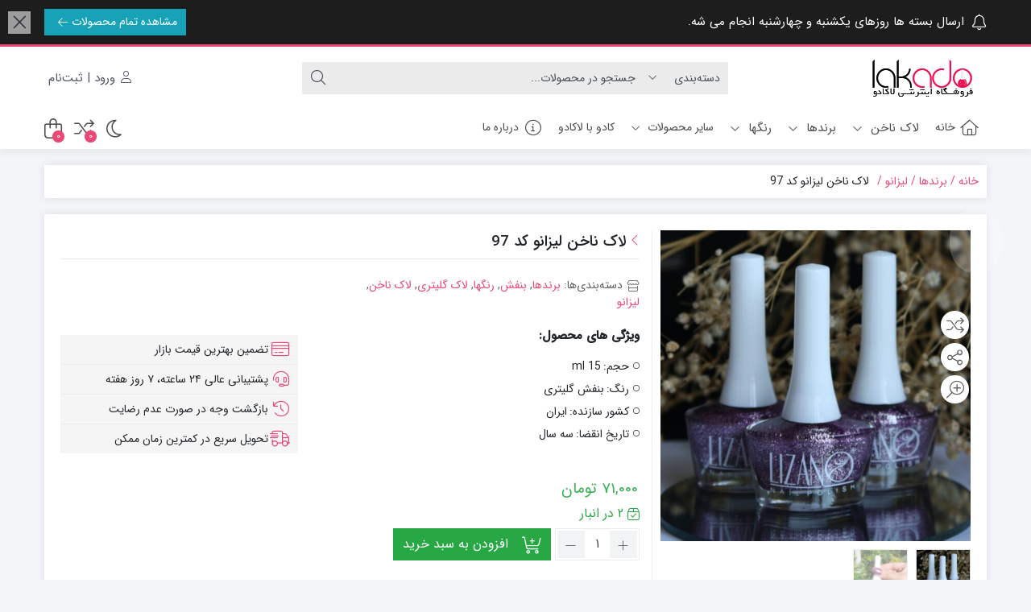

--- FILE ---
content_type: text/html; charset=UTF-8
request_url: https://lakado.ir/product/lizano97/
body_size: 27550
content:
<!DOCTYPE html>
<html dir="rtl" lang="fa-IR">
    <head>
        <link rel="shortcut icon" href="https://lakado.ir/wp-content/uploads/2022/08/فاو-آیکن.png" type="image/x-icon" />
        <meta http-equiv="Content-Type" content="text/html; charset=UTF-8">
        <meta name="viewport" content="width=device-width, initial-scale=1">
        <meta http-equiv="X-UA-Compatible" content="ie=edge">
                <meta name="theme-color" content="#EA4975" />
                <meta name="fontiran.com:license" content="B3L8B">
                <link rel="pingback" href="https://lakado.ir/xmlrpc.php" />
        <meta name='robots' content='index, follow, max-image-preview:large, max-snippet:-1, max-video-preview:-1' />

	<!-- This site is optimized with the Yoast SEO Premium plugin v19.1 (Yoast SEO v26.3) - https://yoast.com/wordpress/plugins/seo/ -->
	<title>لاک ناخن لیزانو کد 97 (با 20 درصد تخفیف) - فروشگاه لاکادو</title>
	<meta name="description" content="لاک ناخن لیزانو با فرچه پهن و غلظت مناسب خود به خوبی ناخن هایتان را پوشش می دهد و کیفیت بالایی دارد.تاریخ انقضا این محصول سه سال است." />
	<link rel="canonical" href="https://lakado.ir/product/lizano97/" />
	<meta property="og:locale" content="fa_IR" />
	<meta property="og:type" content="article" />
	<meta property="og:title" content="لاک ناخن لیزانو کد 97" />
	<meta property="og:description" content="لاک ناخن لیزانو با فرچه پهن و غلظت مناسب خود به خوبی ناخن هایتان را پوشش می دهد و کیفیت بالایی دارد.تاریخ انقضا این محصول سه سال است." />
	<meta property="og:url" content="https://lakado.ir/product/lizano97/" />
	<meta property="og:site_name" content="فروشگاه لاکادو" />
	<meta property="article:modified_time" content="2025-05-31T16:22:19+00:00" />
	<meta property="og:image" content="https://lakado.ir/wp-content/uploads/2023/07/20231215_190058-1.jpg" />
	<meta property="og:image:width" content="912" />
	<meta property="og:image:height" content="912" />
	<meta property="og:image:type" content="image/jpeg" />
	<meta name="twitter:card" content="summary_large_image" />
	<meta name="twitter:label1" content="زمان تقریبی برای خواندن" />
	<meta name="twitter:data1" content="1 دقیقه" />
	<script type="application/ld+json" class="yoast-schema-graph">{"@context":"https://schema.org","@graph":[{"@type":"WebPage","@id":"https://lakado.ir/product/lizano97/","url":"https://lakado.ir/product/lizano97/","name":"لاک ناخن لیزانو کد 97 (با 20 درصد تخفیف) - فروشگاه لاکادو","isPartOf":{"@id":"https://lakado.ir/#website"},"primaryImageOfPage":{"@id":"https://lakado.ir/product/lizano97/#primaryimage"},"image":{"@id":"https://lakado.ir/product/lizano97/#primaryimage"},"thumbnailUrl":"https://lakado.ir/wp-content/uploads/2023/07/20231215_190058-1.jpg","datePublished":"2023-12-15T15:59:36+00:00","dateModified":"2025-05-31T16:22:19+00:00","description":"لاک ناخن لیزانو با فرچه پهن و غلظت مناسب خود به خوبی ناخن هایتان را پوشش می دهد و کیفیت بالایی دارد.تاریخ انقضا این محصول سه سال است.","breadcrumb":{"@id":"https://lakado.ir/product/lizano97/#breadcrumb"},"inLanguage":"fa-IR","potentialAction":[{"@type":"ReadAction","target":["https://lakado.ir/product/lizano97/"]}]},{"@type":"ImageObject","inLanguage":"fa-IR","@id":"https://lakado.ir/product/lizano97/#primaryimage","url":"https://lakado.ir/wp-content/uploads/2023/07/20231215_190058-1.jpg","contentUrl":"https://lakado.ir/wp-content/uploads/2023/07/20231215_190058-1.jpg","width":912,"height":912},{"@type":"BreadcrumbList","@id":"https://lakado.ir/product/lizano97/#breadcrumb","itemListElement":[{"@type":"ListItem","position":1,"name":"خانه","item":"https://lakado.ir/"},{"@type":"ListItem","position":2,"name":"فروشگاه","item":"https://lakado.ir/shop/"},{"@type":"ListItem","position":3,"name":"لاک ناخن لیزانو کد 97"}]},{"@type":"WebSite","@id":"https://lakado.ir/#website","url":"https://lakado.ir/","name":"فروشگاه لاکادو","description":"دنیای لاک و لنز ناخن","potentialAction":[{"@type":"SearchAction","target":{"@type":"EntryPoint","urlTemplate":"https://lakado.ir/?s={search_term_string}"},"query-input":{"@type":"PropertyValueSpecification","valueRequired":true,"valueName":"search_term_string"}}],"inLanguage":"fa-IR"}]}</script>
	<!-- / Yoast SEO Premium plugin. -->


<link rel="alternate" type="application/rss+xml" title="فروشگاه لاکادو &raquo; خوراک" href="https://lakado.ir/feed/" />
<link rel="alternate" type="application/rss+xml" title="فروشگاه لاکادو &raquo; خوراک دیدگاه‌ها" href="https://lakado.ir/comments/feed/" />
<link rel="alternate" type="application/rss+xml" title="فروشگاه لاکادو &raquo; لاک ناخن لیزانو کد 97 خوراک دیدگاه‌ها" href="https://lakado.ir/product/lizano97/feed/" />
<link rel="alternate" title="oEmbed (JSON)" type="application/json+oembed" href="https://lakado.ir/wp-json/oembed/1.0/embed?url=https%3A%2F%2Flakado.ir%2Fproduct%2Flizano97%2F" />
<link rel="alternate" title="oEmbed (XML)" type="text/xml+oembed" href="https://lakado.ir/wp-json/oembed/1.0/embed?url=https%3A%2F%2Flakado.ir%2Fproduct%2Flizano97%2F&#038;format=xml" />
<style id='wp-img-auto-sizes-contain-inline-css'>
img:is([sizes=auto i],[sizes^="auto," i]){contain-intrinsic-size:3000px 1500px}
/*# sourceURL=wp-img-auto-sizes-contain-inline-css */
</style>
<link rel='stylesheet' id='partial-payment-blocks-integration-css' href='https://lakado.ir/wp-content/plugins/woo-wallet/build/partial-payment/style-index.css?ver=1.5.14' media='all' />
<style id='wp-emoji-styles-inline-css'>

	img.wp-smiley, img.emoji {
		display: inline !important;
		border: none !important;
		box-shadow: none !important;
		height: 1em !important;
		width: 1em !important;
		margin: 0 0.07em !important;
		vertical-align: -0.1em !important;
		background: none !important;
		padding: 0 !important;
	}
/*# sourceURL=wp-emoji-styles-inline-css */
</style>
<link rel='stylesheet' id='wp-block-library-rtl-css' href='https://lakado.ir/wp-includes/css/dist/block-library/style-rtl.min.css?ver=6.9' media='all' />
<link rel='stylesheet' id='wc-blocks-style-rtl-css' href='https://lakado.ir/wp-content/plugins/woocommerce/assets/client/blocks/wc-blocks-rtl.css?ver=wc-10.3.7' media='all' />
<style id='global-styles-inline-css'>
:root{--wp--preset--aspect-ratio--square: 1;--wp--preset--aspect-ratio--4-3: 4/3;--wp--preset--aspect-ratio--3-4: 3/4;--wp--preset--aspect-ratio--3-2: 3/2;--wp--preset--aspect-ratio--2-3: 2/3;--wp--preset--aspect-ratio--16-9: 16/9;--wp--preset--aspect-ratio--9-16: 9/16;--wp--preset--color--black: #000000;--wp--preset--color--cyan-bluish-gray: #abb8c3;--wp--preset--color--white: #ffffff;--wp--preset--color--pale-pink: #f78da7;--wp--preset--color--vivid-red: #cf2e2e;--wp--preset--color--luminous-vivid-orange: #ff6900;--wp--preset--color--luminous-vivid-amber: #fcb900;--wp--preset--color--light-green-cyan: #7bdcb5;--wp--preset--color--vivid-green-cyan: #00d084;--wp--preset--color--pale-cyan-blue: #8ed1fc;--wp--preset--color--vivid-cyan-blue: #0693e3;--wp--preset--color--vivid-purple: #9b51e0;--wp--preset--gradient--vivid-cyan-blue-to-vivid-purple: linear-gradient(135deg,rgb(6,147,227) 0%,rgb(155,81,224) 100%);--wp--preset--gradient--light-green-cyan-to-vivid-green-cyan: linear-gradient(135deg,rgb(122,220,180) 0%,rgb(0,208,130) 100%);--wp--preset--gradient--luminous-vivid-amber-to-luminous-vivid-orange: linear-gradient(135deg,rgb(252,185,0) 0%,rgb(255,105,0) 100%);--wp--preset--gradient--luminous-vivid-orange-to-vivid-red: linear-gradient(135deg,rgb(255,105,0) 0%,rgb(207,46,46) 100%);--wp--preset--gradient--very-light-gray-to-cyan-bluish-gray: linear-gradient(135deg,rgb(238,238,238) 0%,rgb(169,184,195) 100%);--wp--preset--gradient--cool-to-warm-spectrum: linear-gradient(135deg,rgb(74,234,220) 0%,rgb(151,120,209) 20%,rgb(207,42,186) 40%,rgb(238,44,130) 60%,rgb(251,105,98) 80%,rgb(254,248,76) 100%);--wp--preset--gradient--blush-light-purple: linear-gradient(135deg,rgb(255,206,236) 0%,rgb(152,150,240) 100%);--wp--preset--gradient--blush-bordeaux: linear-gradient(135deg,rgb(254,205,165) 0%,rgb(254,45,45) 50%,rgb(107,0,62) 100%);--wp--preset--gradient--luminous-dusk: linear-gradient(135deg,rgb(255,203,112) 0%,rgb(199,81,192) 50%,rgb(65,88,208) 100%);--wp--preset--gradient--pale-ocean: linear-gradient(135deg,rgb(255,245,203) 0%,rgb(182,227,212) 50%,rgb(51,167,181) 100%);--wp--preset--gradient--electric-grass: linear-gradient(135deg,rgb(202,248,128) 0%,rgb(113,206,126) 100%);--wp--preset--gradient--midnight: linear-gradient(135deg,rgb(2,3,129) 0%,rgb(40,116,252) 100%);--wp--preset--font-size--small: 13px;--wp--preset--font-size--medium: 20px;--wp--preset--font-size--large: 36px;--wp--preset--font-size--x-large: 42px;--wp--preset--spacing--20: 0.44rem;--wp--preset--spacing--30: 0.67rem;--wp--preset--spacing--40: 1rem;--wp--preset--spacing--50: 1.5rem;--wp--preset--spacing--60: 2.25rem;--wp--preset--spacing--70: 3.38rem;--wp--preset--spacing--80: 5.06rem;--wp--preset--shadow--natural: 6px 6px 9px rgba(0, 0, 0, 0.2);--wp--preset--shadow--deep: 12px 12px 50px rgba(0, 0, 0, 0.4);--wp--preset--shadow--sharp: 6px 6px 0px rgba(0, 0, 0, 0.2);--wp--preset--shadow--outlined: 6px 6px 0px -3px rgb(255, 255, 255), 6px 6px rgb(0, 0, 0);--wp--preset--shadow--crisp: 6px 6px 0px rgb(0, 0, 0);}:where(.is-layout-flex){gap: 0.5em;}:where(.is-layout-grid){gap: 0.5em;}body .is-layout-flex{display: flex;}.is-layout-flex{flex-wrap: wrap;align-items: center;}.is-layout-flex > :is(*, div){margin: 0;}body .is-layout-grid{display: grid;}.is-layout-grid > :is(*, div){margin: 0;}:where(.wp-block-columns.is-layout-flex){gap: 2em;}:where(.wp-block-columns.is-layout-grid){gap: 2em;}:where(.wp-block-post-template.is-layout-flex){gap: 1.25em;}:where(.wp-block-post-template.is-layout-grid){gap: 1.25em;}.has-black-color{color: var(--wp--preset--color--black) !important;}.has-cyan-bluish-gray-color{color: var(--wp--preset--color--cyan-bluish-gray) !important;}.has-white-color{color: var(--wp--preset--color--white) !important;}.has-pale-pink-color{color: var(--wp--preset--color--pale-pink) !important;}.has-vivid-red-color{color: var(--wp--preset--color--vivid-red) !important;}.has-luminous-vivid-orange-color{color: var(--wp--preset--color--luminous-vivid-orange) !important;}.has-luminous-vivid-amber-color{color: var(--wp--preset--color--luminous-vivid-amber) !important;}.has-light-green-cyan-color{color: var(--wp--preset--color--light-green-cyan) !important;}.has-vivid-green-cyan-color{color: var(--wp--preset--color--vivid-green-cyan) !important;}.has-pale-cyan-blue-color{color: var(--wp--preset--color--pale-cyan-blue) !important;}.has-vivid-cyan-blue-color{color: var(--wp--preset--color--vivid-cyan-blue) !important;}.has-vivid-purple-color{color: var(--wp--preset--color--vivid-purple) !important;}.has-black-background-color{background-color: var(--wp--preset--color--black) !important;}.has-cyan-bluish-gray-background-color{background-color: var(--wp--preset--color--cyan-bluish-gray) !important;}.has-white-background-color{background-color: var(--wp--preset--color--white) !important;}.has-pale-pink-background-color{background-color: var(--wp--preset--color--pale-pink) !important;}.has-vivid-red-background-color{background-color: var(--wp--preset--color--vivid-red) !important;}.has-luminous-vivid-orange-background-color{background-color: var(--wp--preset--color--luminous-vivid-orange) !important;}.has-luminous-vivid-amber-background-color{background-color: var(--wp--preset--color--luminous-vivid-amber) !important;}.has-light-green-cyan-background-color{background-color: var(--wp--preset--color--light-green-cyan) !important;}.has-vivid-green-cyan-background-color{background-color: var(--wp--preset--color--vivid-green-cyan) !important;}.has-pale-cyan-blue-background-color{background-color: var(--wp--preset--color--pale-cyan-blue) !important;}.has-vivid-cyan-blue-background-color{background-color: var(--wp--preset--color--vivid-cyan-blue) !important;}.has-vivid-purple-background-color{background-color: var(--wp--preset--color--vivid-purple) !important;}.has-black-border-color{border-color: var(--wp--preset--color--black) !important;}.has-cyan-bluish-gray-border-color{border-color: var(--wp--preset--color--cyan-bluish-gray) !important;}.has-white-border-color{border-color: var(--wp--preset--color--white) !important;}.has-pale-pink-border-color{border-color: var(--wp--preset--color--pale-pink) !important;}.has-vivid-red-border-color{border-color: var(--wp--preset--color--vivid-red) !important;}.has-luminous-vivid-orange-border-color{border-color: var(--wp--preset--color--luminous-vivid-orange) !important;}.has-luminous-vivid-amber-border-color{border-color: var(--wp--preset--color--luminous-vivid-amber) !important;}.has-light-green-cyan-border-color{border-color: var(--wp--preset--color--light-green-cyan) !important;}.has-vivid-green-cyan-border-color{border-color: var(--wp--preset--color--vivid-green-cyan) !important;}.has-pale-cyan-blue-border-color{border-color: var(--wp--preset--color--pale-cyan-blue) !important;}.has-vivid-cyan-blue-border-color{border-color: var(--wp--preset--color--vivid-cyan-blue) !important;}.has-vivid-purple-border-color{border-color: var(--wp--preset--color--vivid-purple) !important;}.has-vivid-cyan-blue-to-vivid-purple-gradient-background{background: var(--wp--preset--gradient--vivid-cyan-blue-to-vivid-purple) !important;}.has-light-green-cyan-to-vivid-green-cyan-gradient-background{background: var(--wp--preset--gradient--light-green-cyan-to-vivid-green-cyan) !important;}.has-luminous-vivid-amber-to-luminous-vivid-orange-gradient-background{background: var(--wp--preset--gradient--luminous-vivid-amber-to-luminous-vivid-orange) !important;}.has-luminous-vivid-orange-to-vivid-red-gradient-background{background: var(--wp--preset--gradient--luminous-vivid-orange-to-vivid-red) !important;}.has-very-light-gray-to-cyan-bluish-gray-gradient-background{background: var(--wp--preset--gradient--very-light-gray-to-cyan-bluish-gray) !important;}.has-cool-to-warm-spectrum-gradient-background{background: var(--wp--preset--gradient--cool-to-warm-spectrum) !important;}.has-blush-light-purple-gradient-background{background: var(--wp--preset--gradient--blush-light-purple) !important;}.has-blush-bordeaux-gradient-background{background: var(--wp--preset--gradient--blush-bordeaux) !important;}.has-luminous-dusk-gradient-background{background: var(--wp--preset--gradient--luminous-dusk) !important;}.has-pale-ocean-gradient-background{background: var(--wp--preset--gradient--pale-ocean) !important;}.has-electric-grass-gradient-background{background: var(--wp--preset--gradient--electric-grass) !important;}.has-midnight-gradient-background{background: var(--wp--preset--gradient--midnight) !important;}.has-small-font-size{font-size: var(--wp--preset--font-size--small) !important;}.has-medium-font-size{font-size: var(--wp--preset--font-size--medium) !important;}.has-large-font-size{font-size: var(--wp--preset--font-size--large) !important;}.has-x-large-font-size{font-size: var(--wp--preset--font-size--x-large) !important;}
/*# sourceURL=global-styles-inline-css */
</style>

<style id='classic-theme-styles-inline-css'>
/*! This file is auto-generated */
.wp-block-button__link{color:#fff;background-color:#32373c;border-radius:9999px;box-shadow:none;text-decoration:none;padding:calc(.667em + 2px) calc(1.333em + 2px);font-size:1.125em}.wp-block-file__button{background:#32373c;color:#fff;text-decoration:none}
/*# sourceURL=/wp-includes/css/classic-themes.min.css */
</style>
<link rel='stylesheet' id='contact-form-7-css' href='https://lakado.ir/wp-content/plugins/contact-form-7/includes/css/styles.css?ver=6.1.3' media='all' />
<link rel='stylesheet' id='contact-form-7-rtl-css' href='https://lakado.ir/wp-content/plugins/contact-form-7/includes/css/styles-rtl.css?ver=6.1.3' media='all' />
<link rel='stylesheet' id='wccm-style-css' href='https://lakado.ir/wp-content/plugins/woocommerce-compare-list/css/wccm-style.css?ver=1.1.2' media='all' />
<link rel='stylesheet' id='photoswipe-css' href='https://lakado.ir/wp-content/plugins/woocommerce/assets/css/photoswipe/photoswipe.min.css?ver=10.3.7' media='all' />
<link rel='stylesheet' id='photoswipe-default-skin-css' href='https://lakado.ir/wp-content/plugins/woocommerce/assets/css/photoswipe/default-skin/default-skin.min.css?ver=10.3.7' media='all' />
<link rel='stylesheet' id='woocommerce-layout-rtl-css' href='https://lakado.ir/wp-content/plugins/woocommerce/assets/css/woocommerce-layout-rtl.css?ver=10.3.7' media='all' />
<link rel='stylesheet' id='woocommerce-smallscreen-rtl-css' href='https://lakado.ir/wp-content/plugins/woocommerce/assets/css/woocommerce-smallscreen-rtl.css?ver=10.3.7' media='only screen and (max-width: 768px)' />
<link rel='stylesheet' id='woocommerce-general-rtl-css' href='https://lakado.ir/wp-content/plugins/woocommerce/assets/css/woocommerce-rtl.css?ver=10.3.7' media='all' />
<style id='woocommerce-inline-inline-css'>
.woocommerce form .form-row .required { visibility: visible; }
/*# sourceURL=woocommerce-inline-inline-css */
</style>
<link rel='stylesheet' id='woo-variation-swatches-css' href='https://lakado.ir/wp-content/plugins/woo-variation-swatches/assets/css/frontend.min.css?ver=1763393132' media='all' />
<style id='woo-variation-swatches-inline-css'>
:root {
--wvs-tick:url("data:image/svg+xml;utf8,%3Csvg filter='drop-shadow(0px 0px 2px rgb(0 0 0 / .8))' xmlns='http://www.w3.org/2000/svg'  viewBox='0 0 30 30'%3E%3Cpath fill='none' stroke='%23ffffff' stroke-linecap='round' stroke-linejoin='round' stroke-width='4' d='M4 16L11 23 27 7'/%3E%3C/svg%3E");

--wvs-cross:url("data:image/svg+xml;utf8,%3Csvg filter='drop-shadow(0px 0px 5px rgb(255 255 255 / .6))' xmlns='http://www.w3.org/2000/svg' width='72px' height='72px' viewBox='0 0 24 24'%3E%3Cpath fill='none' stroke='%23ff0000' stroke-linecap='round' stroke-width='0.6' d='M5 5L19 19M19 5L5 19'/%3E%3C/svg%3E");
--wvs-single-product-item-width:30px;
--wvs-single-product-item-height:30px;
--wvs-single-product-item-font-size:16px}
/*# sourceURL=woo-variation-swatches-inline-css */
</style>
<link rel='stylesheet' id='dina-bootstrap-css' href='https://lakado.ir/wp-content/themes/dinakala/css/bootstrap-rtl.min.css?ver=6.5.2' media='all' />
<link rel='stylesheet' id='dina-awe-css' href='https://lakado.ir/wp-content/themes/dinakala/css/fontawesome.min.css?ver=6.5.2' media='all' />
<link rel='stylesheet' id='dina-style-css' href='https://lakado.ir/wp-content/themes/dinakala/style.css?ver=6.5.2' media='all' />
<link rel='stylesheet' id='dina-font-css' href='https://lakado.ir/wp-content/themes/dinakala/css/sans.css?ver=6.5.2' media='all' />
<link rel='stylesheet' id='dina-simple-lightbox-css' href='https://lakado.ir/wp-content/themes/dinakala/css/simpleLightbox.min.css?ver=6.5.2' media='all' />
<link rel='stylesheet' id='dina-style-dark-css' href='https://lakado.ir/wp-content/themes/dinakala/css/dina-dark.css?ver=6.5.2' media='all' />
<link rel='stylesheet' id='woo-wallet-style-rtl-css' href='https://lakado.ir/wp-content/plugins/woo-wallet/build/frontend/main-rtl.css?ver=1.5.14' media='all' />
<script src="https://lakado.ir/wp-includes/js/jquery/jquery.min.js?ver=3.7.1" id="jquery-core-js"></script>
<script src="https://lakado.ir/wp-includes/js/jquery/jquery-migrate.min.js?ver=3.4.1" id="jquery-migrate-js"></script>
<script src="https://lakado.ir/wp-content/plugins/woocommerce/assets/js/jquery-blockui/jquery.blockUI.min.js?ver=2.7.0-wc.10.3.7" id="wc-jquery-blockui-js" data-wp-strategy="defer"></script>
<script id="wc-add-to-cart-js-extra">
var wc_add_to_cart_params = {"ajax_url":"/wp-admin/admin-ajax.php","wc_ajax_url":"/?wc-ajax=%%endpoint%%","i18n_view_cart":"\u0645\u0634\u0627\u0647\u062f\u0647 \u0633\u0628\u062f \u062e\u0631\u06cc\u062f","cart_url":"https://lakado.ir/cart/","is_cart":"","cart_redirect_after_add":"no"};
//# sourceURL=wc-add-to-cart-js-extra
</script>
<script src="https://lakado.ir/wp-content/plugins/woocommerce/assets/js/frontend/add-to-cart.min.js?ver=10.3.7" id="wc-add-to-cart-js" defer data-wp-strategy="defer"></script>
<script src="https://lakado.ir/wp-content/plugins/woocommerce/assets/js/zoom/jquery.zoom.min.js?ver=1.7.21-wc.10.3.7" id="wc-zoom-js" defer data-wp-strategy="defer"></script>
<script src="https://lakado.ir/wp-content/plugins/woocommerce/assets/js/flexslider/jquery.flexslider.min.js?ver=2.7.2-wc.10.3.7" id="wc-flexslider-js" defer data-wp-strategy="defer"></script>
<script src="https://lakado.ir/wp-content/plugins/woocommerce/assets/js/photoswipe/photoswipe.min.js?ver=4.1.1-wc.10.3.7" id="wc-photoswipe-js" defer data-wp-strategy="defer"></script>
<script src="https://lakado.ir/wp-content/plugins/woocommerce/assets/js/photoswipe/photoswipe-ui-default.min.js?ver=4.1.1-wc.10.3.7" id="wc-photoswipe-ui-default-js" defer data-wp-strategy="defer"></script>
<script id="wc-single-product-js-extra">
var wc_single_product_params = {"i18n_required_rating_text":"\u062e\u0648\u0627\u0647\u0634\u0645\u0646\u062f\u06cc\u0645 \u06cc\u06a9 \u0631\u062a\u0628\u0647 \u0631\u0627 \u0627\u0646\u062a\u062e\u0627\u0628 \u06a9\u0646\u06cc\u062f","i18n_rating_options":["1 of 5 stars","2 of 5 stars","3 of 5 stars","4 of 5 stars","5 of 5 stars"],"i18n_product_gallery_trigger_text":"\u0645\u0634\u0627\u0647\u062f\u0647 \u06af\u0627\u0644\u0631\u06cc \u062a\u0635\u0627\u0648\u06cc\u0631 \u062f\u0631 \u062d\u0627\u0644\u062a \u062a\u0645\u0627\u0645 \u0635\u0641\u062d\u0647","review_rating_required":"yes","flexslider":{"rtl":true,"animation":"slide","smoothHeight":true,"directionNav":false,"controlNav":"thumbnails","slideshow":false,"animationSpeed":500,"animationLoop":false,"allowOneSlide":false},"zoom_enabled":"1","zoom_options":[],"photoswipe_enabled":"1","photoswipe_options":{"shareEl":false,"closeOnScroll":false,"history":false,"hideAnimationDuration":0,"showAnimationDuration":0},"flexslider_enabled":"1"};
//# sourceURL=wc-single-product-js-extra
</script>
<script src="https://lakado.ir/wp-content/plugins/woocommerce/assets/js/frontend/single-product.min.js?ver=10.3.7" id="wc-single-product-js" defer data-wp-strategy="defer"></script>
<script src="https://lakado.ir/wp-content/plugins/woocommerce/assets/js/js-cookie/js.cookie.min.js?ver=2.1.4-wc.10.3.7" id="wc-js-cookie-js" defer data-wp-strategy="defer"></script>
<script id="woocommerce-js-extra">
var woocommerce_params = {"ajax_url":"/wp-admin/admin-ajax.php","wc_ajax_url":"/?wc-ajax=%%endpoint%%","i18n_password_show":"\u0646\u0645\u0627\u06cc\u0634 \u0631\u0645\u0632\u0639\u0628\u0648\u0631","i18n_password_hide":"Hide password"};
//# sourceURL=woocommerce-js-extra
</script>
<script src="https://lakado.ir/wp-content/plugins/woocommerce/assets/js/frontend/woocommerce.min.js?ver=10.3.7" id="woocommerce-js" defer data-wp-strategy="defer"></script>
<link rel="https://api.w.org/" href="https://lakado.ir/wp-json/" /><link rel="alternate" title="JSON" type="application/json" href="https://lakado.ir/wp-json/wp/v2/product/3027" /><link rel="EditURI" type="application/rsd+xml" title="RSD" href="https://lakado.ir/xmlrpc.php?rsd" />
<meta name="generator" content="WordPress 6.9" />
<meta name="generator" content="WooCommerce 10.3.7" />
<link rel='shortlink' href='https://lakado.ir/?p=3027' />
<meta name="generator" content="Redux 4.5.4" /><link rel="apple-touch-icon" href="https://lakado.ir/wp-content/uploads/2022/08/فاو-آیکن.png">	<noscript><style>.woocommerce-product-gallery{ opacity: 1 !important; }</style></noscript>
	<meta name="generator" content="Elementor 3.33.1; features: additional_custom_breakpoints; settings: css_print_method-external, google_font-enabled, font_display-auto">
			<style>
				.e-con.e-parent:nth-of-type(n+4):not(.e-lazyloaded):not(.e-no-lazyload),
				.e-con.e-parent:nth-of-type(n+4):not(.e-lazyloaded):not(.e-no-lazyload) * {
					background-image: none !important;
				}
				@media screen and (max-height: 1024px) {
					.e-con.e-parent:nth-of-type(n+3):not(.e-lazyloaded):not(.e-no-lazyload),
					.e-con.e-parent:nth-of-type(n+3):not(.e-lazyloaded):not(.e-no-lazyload) * {
						background-image: none !important;
					}
				}
				@media screen and (max-height: 640px) {
					.e-con.e-parent:nth-of-type(n+2):not(.e-lazyloaded):not(.e-no-lazyload),
					.e-con.e-parent:nth-of-type(n+2):not(.e-lazyloaded):not(.e-no-lazyload) * {
						background-image: none !important;
					}
				}
			</style>
			<style id="di_data-dynamic-css" title="dynamic-css" class="redux-options-output">body.dina-light.theme-dinakala:not(.page-template-elementor_canvas){background-image: url('https://lakado.ir/wp-content/themes/dinakala/includes/ReduxCore/assets/img/patterns/bg.png');}body.dina-dark.theme-dinakala:not(.page-template-elementor_canvas){background-color:#121212;}body.dina-dark .sfooter{background-color:#272727;}body.dina-light .sfooter{background-image: url('https://lakado.ir/wp-content/themes/dinakala/includes/ReduxCore/assets/img/fbg/6.png');}body.dina-light.dina-login-page:not(.page-template-elementor_canvas){background-image: url('https://lakado.ir/wp-content/themes/dinakala/includes/ReduxCore/assets/img/fbg/0.png');}body.dina-dark.dina-login-page:not(.page-template-elementor_canvas){background-image: url('https://lakado.ir/wp-content/themes/dinakala/includes/ReduxCore/assets/img/fbg/0.png');}</style>
<style>
    :root {
        --dina-custom-color: #EA4975;
        --woocommerce: #EA4975;
        --dina-msg-bgcolor: #1D1D1D;
        --dina-msg-fcolor: #FFFFFF;
        --dina-head-text-color: #505763;
        --dina-menu-bg-color: #FFFFFF;
        --dina-menu-text-color: #4D4D4D;
        --dina-footer-text-color: #212529;
        --dina-add-btn-color: #28A745;
        --dina-add-btn-text-color: #FFFFFF;
        --dina-register-btn-text-color: #FFFFFF;
        --dina-register-btn-color: #28A745;
        --dina-register-btn-hover-text-color: #FFFFFF;
        --dina-register-btn-hover-color: #218838;
        --dina-login-page-btn-text-color: #ffffff;
        --dina-login-page-btn-color: #28a745;
        --dina-login-page-btn-hover-text-color: #ffffff;
        --dina-login-page-btn-hover-color: #218838;
        --dina-price-font-size: 19px;
        --dina-content-font-size: 14px;
        --dina-h1-font-size: 28px;
        --dina-h2-font-size: 21px;
        --dina-h3-font-size: 17px;
        --dina-h4-font-size: 16px;
        --dina-h5-font-size: 14px;
        --dina-h6-font-size: 14px;
        --dina-copy-bg-color: #FFFFFF;
        --dina-copy-text-color: #212529;
        --dina-menu-label-bg-color: #000000;
        --dina-menu-label-text-color: #FFFFFF;
        --dina-dis-color: #EF5350;
        --dina-dis-text-color: #FFFFFF;
        --dina-price-color: #39B156;
        --dina-shop-box-bg: #ffffff;
        --dina-read-product-color: #28A745;
        --dina-read-product-text-color: #FFFFFF;
        --dina-read-product-hover-color: #1E7E34;
        --dina-read-product-hover-text-color: #FFFFFF;
        --dina-woo-btn-bg: #bc3b5e;
        --dina-bnr-hover-title: rgba( 234,73,117,0.5 );
        --dina-social-btn-color: #EF0E0E;
        --dina-second-social-btn-color: #AC34A7;
        --dina-third-social-btn-color: #47C054;
        --dina-fourth-social-btn-color: #EC145B;
        --dina-fifth-social-btn-color: #000000;
        --dina-slider-tab-color: rgba( 96,125,139,0.9 );
        --dina-slider-tab-color-active-border: rgba( 69,90,100,0.5 );
        --dina-slider-tab-color-active: rgba( 69,90,100,0.9 );
        --dina-dashboard-bg-color: #172B4D;
        --dina-dashboard-text-color: #FFFFFF;
        --dina-total-orders-bg-color: #2BC999;
        --dina-completed-orders-bg-color: #FBB41A;
        --dina-wallet-inventory-bg-color: #34AFFF;
        --dina-registration-date-bg-color: #FF5E5B;
        --dina-panel-widgets-text-color: #FFFFFF;
        --dina-input-border-radius: 0px;
        --dina-search-bg-color: var(--dina-input-bg-color);
        --dina-search-text-color: var(--dina-input-text-color);
        --dina-search-btn-bg-color: var(--dina-input-bg-color);
        --dina-search-btn-text-color: var(--dina-input-text-color);
                --dina-head-bg-color: #FFFFFF;
        --dina-mobile-head-bg-color: #FFFFFF;
                        --dina-loading-img: url(https://lakado.ir/wp-content/themes/dinakala/includes/ReduxCore/assets/img/loading/loader7.gif);
                --dina-order-progressbar-color: #ef394e;
            }

            :root .dina-dark {
                                                                --dina-head-bg-color: #272727;
                --dina-mobile-head-bg-color: #272727;
                    }
        
    
    
    
    
        #back-top { bottom:40px;right:20px;}
    
    
        .searchwp-live-search-no-min-chars::after {content: 'لطفا تایپ نمایید ...';}
    
    
    
    
    
    
    p#billing_country_field {
    display: none;
}
    
</style>

    <link rel='stylesheet' id='redux-custom-fonts-css' href='//lakado.ir/wp-content/uploads/redux/custom-fonts/fonts.css?ver=1769830229' media='all' />
</head>
    
    <body class="rtl wp-singular product-template-default single single-product postid-3027 wp-theme-dinakala theme-dinakala woocommerce woocommerce-page woocommerce-no-js woo-variation-swatches wvs-behavior-blur wvs-theme-dinakala wvs-show-label wvs-tooltip dina-light dark-first-style  dina-not-rounded dina-fit-header dina-fit-footer elementor-default elementor-kit-6" itemscope itemtype="https://schema.org/WebPage">

    <div class="se-pre-con"></div>        <!-- Header Massage Div -->
                            <div class="container-fluid head-msg" id="dinaHeadMsg" data-reshown="null">
                    <div class="container">
                        <div class="row">
                                                        <div class="col-12 col-md-10 msg-text">
                                <i aria-hidden="true" class="fal fa-bell msg-icon"></i>
                                <span>
                                    ارسال بسته ها روزهای یکشنبه و چهارشنبه انجام می شه.                                </span>
                            </div>
                                                        <div class="col-12 col-md-2 msg-btn-con">
                                <a class="btn btn-info msg-btn" href="https://lakado.ir/shop/" title="مشاهده تمام محصولات">
                                    مشاهده تمام محصولات                                    <i class="fal fa-arrow-left" aria-hidden="true"></i>
                                </a>
                            </div>
                                                    </div>
                    </div>
                                            <i class="fal fa-times msg-close" aria-hidden="true"></i>
                                    </div>
                    <!-- Header Massage Div -->
    
    
<header class="dina-site-header" itemscope itemtype="https://schema.org/Organization" >
    <meta itemprop="url" content="https://lakado.ir"><meta itemprop="name" content="فروشگاه لاکادو">    <!-- Header Div -->
        <div class="container-fluid dina-header header">
        <div class="container">
            
            
            
            <div class="row logo-box mobile-right-logo">

                                        <div class="col-6 mobile-btns">
                                <span class="btn btn-light mmenu" data-sidebar="open" data-panel="dinaNav" data-direction="right">
            <i aria-hidden="true" data-title="فهرست" class="fal fa-bars"></i>
        </span>
                <a title="ورود یا ثبت‌نام" class="btn btn-light mlogin mergedbtn" href="javascript:void(0)" data-sidebar="open" data-panel="dinaSideLogin" data-direction="right">
                <i aria-hidden="true" data-title="ورود" class="fal fa-user"></i>
                <span class="login-separator">|</span>
                <i aria-hidden="true" data-title="ثبت‌نام" class="fal fa-user-plus"></i>
            </a>
                            </div>

                                        <div class = "logo dina-logo col-md-3 col-6">
                            <a href="https://lakado.ir" title="فروشگاه لاکادو | دنیای لاک و لنز ناخن" class="dina-logo-link" rel="home">

        
        <img fetchpriority="high" itemprop="logo"        src="https://lakado.ir/wp-content/uploads/2022/08/لوگوی-لاکادو2.png"
        srcset="https://lakado.ir/wp-content/uploads/2022/08/لوگوی-لاکادو.png 2x"
        width="160"
        height="57"
        alt="لوگوی لاکادو"
        title="لوگوی لاکادو"
        class="img-logo header-logo" fetchpriority="high"/>

        
                    <strong>فروشگاه لاکادو | دنیای لاک و لنز ناخن </strong>
            </a>
                    </div>

                    
                    
                    <div class="col-md-6 dina-search-con mobile-search-con">
                            <form class="col-md-11 dina-search-bar" role="search" method="get" action="https://lakado.ir/">
                    <input type="hidden" name="post_type" value="product" />
                <div class="input-group search-form dina-ajax-search-wrapper">
                                <div class="input-group-before prod-cat">
                        <select  name='product_cat' id='desktop-search-cat' class='product_cat'>
	<option value='0' selected='selected'>دسته‌بندی</option>
	<option class="level-0" value="uncategorized">Uncategorized</option>
	<option class="level-0" value="%d9%84%d8%a7%da%a9-%d9%86%d8%a7%d8%ae%d9%86">لاک ناخن</option>
	<option class="level-1" value="%d9%84%d8%a7%da%a9-%d8%b3%d8%a7%d8%af%d9%87">&nbsp;&nbsp;&nbsp;لاک ساده</option>
	<option class="level-1" value="%d9%84%d8%a7%da%a9-%d8%b4%d8%a7%db%8c%d9%86-%d8%af%d8%a7%d8%b1">&nbsp;&nbsp;&nbsp;لاک شاین دار</option>
	<option class="level-1" value="%d9%84%d8%a7%da%a9-%d9%85%d8%aa%d8%a7%d9%84%db%8c%da%a9">&nbsp;&nbsp;&nbsp;لاک متالیک</option>
	<option class="level-1" value="%d9%84%d8%a7%da%a9-%da%af%d9%84%db%8c%d8%aa%d8%b1%db%8c">&nbsp;&nbsp;&nbsp;لاک گلیتری</option>
	<option class="level-1" value="%d8%aa%d8%a7%d9%be-%da%a9%d8%a7%d8%aa-%d9%88-%d8%aa%d8%a7%d9%be-%d9%85%d8%a7%d8%aa">&nbsp;&nbsp;&nbsp;تاپ کات و تاپ مات</option>
	<option class="level-0" value="%d8%b1%d9%86%da%af%d9%87%d8%a7">رنگها</option>
	<option class="level-1" value="%d9%82%d8%b1%d9%85%d8%b2">&nbsp;&nbsp;&nbsp;قرمز</option>
	<option class="level-1" value="%d9%86%d8%a7%d8%b1%d9%86%d8%ac%db%8c">&nbsp;&nbsp;&nbsp;نارنجی</option>
	<option class="level-1" value="%d8%b2%d8%b1%d8%af">&nbsp;&nbsp;&nbsp;زرد</option>
	<option class="level-1" value="%d8%b3%d8%a8%d8%b2">&nbsp;&nbsp;&nbsp;سبز</option>
	<option class="level-1" value="%d8%a2%d8%a8%db%8c">&nbsp;&nbsp;&nbsp;آبی</option>
	<option class="level-1" value="%d8%a8%d9%86%d9%81%d8%b4">&nbsp;&nbsp;&nbsp;بنفش</option>
	<option class="level-1" value="%d8%b3%d9%81%db%8c%d8%af">&nbsp;&nbsp;&nbsp;سفید</option>
	<option class="level-1" value="%d9%85%d8%b4%da%a9%db%8c">&nbsp;&nbsp;&nbsp;مشکی</option>
	<option class="level-1" value="%d8%b7%d9%88%d8%b3%db%8c">&nbsp;&nbsp;&nbsp;طوسی</option>
	<option class="level-1" value="%d8%b5%d9%88%d8%b1%d8%aa%db%8c">&nbsp;&nbsp;&nbsp;صورتی</option>
	<option class="level-1" value="%d9%86%d9%88%d8%af">&nbsp;&nbsp;&nbsp;نود</option>
	<option class="level-0" value="%d8%b3%d8%a7%db%8c%d8%b1-%d9%85%d8%ad%d8%b5%d9%88%d9%84%d8%a7%d8%aa">سایر محصولات</option>
	<option class="level-1" value="%d8%b3%d9%88%d9%87%d8%a7%d9%86-%d9%86%d8%a7%d8%ae%d9%86">&nbsp;&nbsp;&nbsp;سوهان ناخن</option>
	<option class="level-1" value="%d9%84%d8%a7%da%a9-%d9%be%d8%a7%da%a9-%da%a9%d9%86">&nbsp;&nbsp;&nbsp;لاک پاک کن</option>
	<option class="level-1" value="%d8%a7%d8%b3%d8%aa%d9%88%d9%86">&nbsp;&nbsp;&nbsp;استون</option>
	<option class="level-1" value="%d9%84%d9%86%d8%b2-%d9%86%d8%a7%d8%ae%d9%86">&nbsp;&nbsp;&nbsp;لنز ناخن</option>
	<option class="level-1" value="%d9%86%d9%88%d8%a7%d8%b1-%d8%af%db%8c%d8%b2%d8%a7%db%8c%d9%86">&nbsp;&nbsp;&nbsp;نوار دیزاین</option>
	<option class="level-1" value="%d9%82%d9%84%d9%85-%d9%be%d8%a7%da%a9-%da%a9%d9%86%d9%86%d8%af%d9%87">&nbsp;&nbsp;&nbsp;قلم پاک کننده</option>
	<option class="level-1" value="%d8%b1%d9%88%d8%ba%d9%86-%d9%86%d8%a7%d8%ae%d9%86">&nbsp;&nbsp;&nbsp;روغن ناخن</option>
	<option class="level-1" value="%d8%a8%d8%a7%d9%81%d8%b1-%d9%86%d8%a7%d8%ae%d9%86">&nbsp;&nbsp;&nbsp;بافر ناخن</option>
	<option class="level-0" value="%d8%a8%d8%b1%d9%86%d8%af%d9%87%d8%a7">برندها</option>
	<option class="level-1" value="%d9%86%da%a9%d9%84%d8%a7%d8%b3%db%8c">&nbsp;&nbsp;&nbsp;نکلاسی</option>
	<option class="level-1" value="%d9%84%db%8c%d8%b2%d8%a7%d9%86%d9%88">&nbsp;&nbsp;&nbsp;لیزانو</option>
	<option class="level-1" value="awaii">&nbsp;&nbsp;&nbsp;آوایی</option>
	<option class="level-1" value="belmonda">&nbsp;&nbsp;&nbsp;بلموندا</option>
	<option class="level-1" value="troya">&nbsp;&nbsp;&nbsp;ترویا</option>
	<option class="level-0" value="%d8%ae%d8%b1%db%8c%d8%af-%d9%be%da%a9-%d9%87%d8%af%db%8c%d9%87">کادو با لاکادو</option>
	<option class="level-0" value="%d9%85%d8%ad%d8%b5%d9%88%d9%84%d8%a7%d8%aa-%d8%a8%d9%87%d8%a7%d8%b1%db%8c">محصولات بهاری</option>
</select>
                    </div>
                    
                        <input autocomplete="off" data-swplive="true" name="s" type="text" class="form-control dina-search-input" placeholder="جستجو در محصولات..." aria-label="جستجو" required>
            <div class="input-group-append">
                <button class="btn btn-search" type="submit" aria-label="جستجو">
                    <i class="fal fa-search" aria-hidden="true"></i>
                </button>
            </div>
        </div>
    </form>
                    </div>

                                        <div class="col-md-3 dina-user-con">
                                    <a title="ورود یا ثبت‌نام" href="javascript:void(0)" data-sidebar="open" data-panel="dinaSideLogin" data-direction="right"            class="register-link merge-btn">
                <i aria-hidden="true" class="fal fa-user"></i>
                ورود | ثبت‌نام            </a>
                            </div>

            </div>
        </div>
    </div>
    <!-- Header Div -->

    <!-- Navbar -->
        <div class="dina-navbar dina-sticky-nav dina-nav-full">
        <nav class="navbar navbar-expand-sm focus-nav" itemscope itemtype="https://schema.org/SiteNavigationElement">
            <div class="container dina-nav-con">
                <!-- Collect the nav links from WordPress -->
                <div class="collapse navbar-collapse" id="bootstrap-nav-collapse">
                    <ul id="menu-%d9%81%d9%87%d8%b1%d8%b3%d8%aa-%d8%a7%d8%b5%d9%84%db%8c" class="nav navbar-nav yamm dina-menu-rtl menu-hover-bottom "><li class="sticky-logo">
                        <a href="https://lakado.ir" title="فروشگاه لاکادو | دنیای لاک و لنز ناخن" rel="home" class="menu-logo"><img src="https://lakado.ir/wp-content/uploads/2022/08/لوگوی-لاکادو2.png" srcset="https://lakado.ir/wp-content/uploads/2022/08/لوگوی-لاکادو.png 2x" alt="فروشگاه لاکادو | دنیای لاک و لنز ناخن" width="107" height="37" data-no-lazy="1" title="فروشگاه لاکادو | دنیای لاک و لنز ناخن" class="img-logo dina-sticky-logo"/></a>
                    </li><li class="menu-%d8%ae%d8%a7%d9%86%d9%87"><a itemprop="url" class="menu-link" href="https://lakado.ir/"><i class="fal fa-home"></i>خانه</a></li>
<li class="no-mega dropdown menu-%d9%84%d8%a7%da%a9-%d9%86%d8%a7%d8%ae%d9%86"><a itemprop="url" class="dropdown-toggle menu-link" href="https://lakado.ir/product-category/%d9%84%d8%a7%da%a9-%d9%86%d8%a7%d8%ae%d9%86/">لاک ناخن <b class="fal fa-angle-down" aria-hidden="true"></b></a>
<ul class="dropdown-menu">
	<li class="menu-%d9%84%d8%a7%da%a9-%d8%b3%d8%a7%d8%af%d9%87"><a itemprop="url" class="menu-link" href="https://lakado.ir/product-category/%d9%84%d8%a7%da%a9-%d9%86%d8%a7%d8%ae%d9%86/%d9%84%d8%a7%da%a9-%d8%b3%d8%a7%d8%af%d9%87/">لاک ساده</a></li>
	<li class="menu-%d8%aa%d8%a7%d9%be-%da%a9%d8%a7%d8%aa-%d9%88-%d8%aa%d8%a7%d9%be-%d9%85%d8%a7%d8%aa"><a itemprop="url" class="menu-link" href="https://lakado.ir/product-category/%d9%84%d8%a7%da%a9-%d9%86%d8%a7%d8%ae%d9%86/%d8%aa%d8%a7%d9%be-%da%a9%d8%a7%d8%aa-%d9%88-%d8%aa%d8%a7%d9%be-%d9%85%d8%a7%d8%aa/">تاپ کات و تاپ مات</a></li>
	<li class="menu-%d9%84%d8%a7%da%a9-%d8%b4%d8%a7%db%8c%d9%86-%d8%af%d8%a7%d8%b1"><a itemprop="url" class="menu-link" href="https://lakado.ir/product-category/%d9%84%d8%a7%da%a9-%d9%86%d8%a7%d8%ae%d9%86/%d9%84%d8%a7%da%a9-%d8%b4%d8%a7%db%8c%d9%86-%d8%af%d8%a7%d8%b1/">لاک شاین دار</a></li>
	<li class="menu-%d9%84%d8%a7%da%a9-%d9%85%d8%aa%d8%a7%d9%84%db%8c%da%a9"><a itemprop="url" class="menu-link" href="https://lakado.ir/product-category/%d9%84%d8%a7%da%a9-%d9%86%d8%a7%d8%ae%d9%86/%d9%84%d8%a7%da%a9-%d9%85%d8%aa%d8%a7%d9%84%db%8c%da%a9/">لاک متالیک</a></li>
	<li class="menu-%d9%84%d8%a7%da%a9-%da%af%d9%84%db%8c%d8%aa%d8%b1%db%8c"><a itemprop="url" class="menu-link" href="https://lakado.ir/product-category/%d9%84%d8%a7%da%a9-%d9%86%d8%a7%d8%ae%d9%86/%d9%84%d8%a7%da%a9-%da%af%d9%84%db%8c%d8%aa%d8%b1%db%8c/">لاک گلیتری</a></li>

</ul>
</li>
<li class="no-mega dropdown menu-%d8%a8%d8%b1%d9%86%d8%af%d9%87%d8%a7"><a itemprop="url" class="dropdown-toggle menu-link" href="https://lakado.ir/product-category/%d8%a8%d8%b1%d9%86%d8%af%d9%87%d8%a7/">برندها <b class="fal fa-angle-down" aria-hidden="true"></b></a>
<ul class="dropdown-menu">
	<li class="menu-%d8%a2%d9%88%d8%a7%db%8c%db%8c"><a itemprop="url" class="menu-link" href="https://lakado.ir/product-category/%d8%a8%d8%b1%d9%86%d8%af%d9%87%d8%a7/awaii/">آوایی</a></li>
	<li class="menu-%d9%86%da%a9%d9%84%d8%a7%d8%b3%db%8c"><a itemprop="url" class="menu-link" href="https://lakado.ir/product-category/%d8%a8%d8%b1%d9%86%d8%af%d9%87%d8%a7/%d9%86%da%a9%d9%84%d8%a7%d8%b3%db%8c/">نکلاسی</a></li>
	<li class="menu-%d9%84%db%8c%d8%b2%d8%a7%d9%86%d9%88"><a itemprop="url" class="menu-link" href="https://lakado.ir/product-category/%d8%a8%d8%b1%d9%86%d8%af%d9%87%d8%a7/%d9%84%db%8c%d8%b2%d8%a7%d9%86%d9%88/">لیزانو</a></li>
	<li class="menu-%d8%aa%d8%b1%d9%88%db%8c%d8%a7"><a itemprop="url" class="menu-link" href="https://lakado.ir/product-category/%d8%a8%d8%b1%d9%86%d8%af%d9%87%d8%a7/troya/">ترویا</a></li>

</ul>
</li>
<li class="no-mega dropdown menu-%d8%b1%d9%86%da%af%d9%87%d8%a7"><a itemprop="url" class="dropdown-toggle menu-link" href="https://lakado.ir/product-category/%d8%b1%d9%86%da%af%d9%87%d8%a7/">رنگها <b class="fal fa-angle-down" aria-hidden="true"></b></a>
<ul class="dropdown-menu">
	<li class="menu-%d9%82%d8%b1%d9%85%d8%b2"><a itemprop="url" class="menu-link" href="https://lakado.ir/product-category/%d8%b1%d9%86%da%af%d9%87%d8%a7/%d9%82%d8%b1%d9%85%d8%b2/">قرمز</a></li>
	<li class="menu-%d9%86%d8%a7%d8%b1%d9%86%d8%ac%db%8c"><a itemprop="url" class="menu-link" href="https://lakado.ir/product-category/%d8%b1%d9%86%da%af%d9%87%d8%a7/%d9%86%d8%a7%d8%b1%d9%86%d8%ac%db%8c/">نارنجی</a></li>
	<li class="menu-%d8%b2%d8%b1%d8%af"><a itemprop="url" class="menu-link" href="https://lakado.ir/product-category/%d8%b1%d9%86%da%af%d9%87%d8%a7/%d8%b2%d8%b1%d8%af/">زرد</a></li>
	<li class="menu-%d8%b3%d8%a8%d8%b2"><a itemprop="url" class="menu-link" href="https://lakado.ir/product-category/%d8%b1%d9%86%da%af%d9%87%d8%a7/%d8%b3%d8%a8%d8%b2/">سبز</a></li>
	<li class="menu-%d8%a2%d8%a8%db%8c"><a itemprop="url" class="menu-link" href="https://lakado.ir/product-category/%d8%b1%d9%86%da%af%d9%87%d8%a7/%d8%a2%d8%a8%db%8c/">آبی</a></li>
	<li class="menu-%d8%a8%d9%86%d9%81%d8%b4"><a itemprop="url" class="menu-link" href="https://lakado.ir/product-category/%d8%b1%d9%86%da%af%d9%87%d8%a7/%d8%a8%d9%86%d9%81%d8%b4/">بنفش</a></li>
	<li class="menu-%d8%b5%d9%88%d8%b1%d8%aa%db%8c"><a itemprop="url" class="menu-link" href="https://lakado.ir/product-category/%d8%b1%d9%86%da%af%d9%87%d8%a7/%d8%b5%d9%88%d8%b1%d8%aa%db%8c/">صورتی</a></li>
	<li class="menu-%d9%86%d9%88%d8%af"><a itemprop="url" class="menu-link" href="https://lakado.ir/product-category/%d8%b1%d9%86%da%af%d9%87%d8%a7/%d9%86%d9%88%d8%af/">نود</a></li>
	<li class="menu-%d8%b7%d9%88%d8%b3%db%8c"><a itemprop="url" class="menu-link" href="https://lakado.ir/product-category/%d8%b1%d9%86%da%af%d9%87%d8%a7/%d8%b7%d9%88%d8%b3%db%8c/">طوسی</a></li>
	<li class="menu-%d8%b3%d9%81%db%8c%d8%af"><a itemprop="url" class="menu-link" href="https://lakado.ir/product-category/%d8%b1%d9%86%da%af%d9%87%d8%a7/%d8%b3%d9%81%db%8c%d8%af/">سفید</a></li>
	<li class="menu-%d9%85%d8%b4%da%a9%db%8c"><a itemprop="url" class="menu-link" href="https://lakado.ir/product-category/%d8%b1%d9%86%da%af%d9%87%d8%a7/%d9%85%d8%b4%da%a9%db%8c/">مشکی</a></li>

</ul>
</li>
<li class="mega-menu dropdown menu-%d8%b3%d8%a7%db%8c%d8%b1-%d9%85%d8%ad%d8%b5%d9%88%d9%84%d8%a7%d8%aa"><a itemprop="url" class="dropdown-toggle menu-link" href="https://lakado.ir/product-category/%d8%b3%d8%a7%db%8c%d8%b1-%d9%85%d8%ad%d8%b5%d9%88%d9%84%d8%a7%d8%aa/">سایر محصولات <b class="fal fa-angle-down" aria-hidden="true"></b></a>
<ul class="dropdown-menu">
	<li class="menu-%d8%a7%d8%b3%d8%aa%d9%88%d9%86"><a itemprop="url" class="menu-link" href="https://lakado.ir/product-category/%d8%b3%d8%a7%db%8c%d8%b1-%d9%85%d8%ad%d8%b5%d9%88%d9%84%d8%a7%d8%aa/%d8%a7%d8%b3%d8%aa%d9%88%d9%86/">استون</a></li>
	<li class="menu-%d9%84%d8%a7%da%a9-%d9%be%d8%a7%da%a9-%da%a9%d9%86"><a itemprop="url" class="menu-link" href="https://lakado.ir/product-category/%d8%b3%d8%a7%db%8c%d8%b1-%d9%85%d8%ad%d8%b5%d9%88%d9%84%d8%a7%d8%aa/%d9%be%d8%af-%d9%84%d8%a7%da%a9-%d9%be%d8%a7%da%a9-%da%a9%d9%86/">لاک پاک کن</a></li>
	<li class="menu-%d8%b3%d9%88%d9%87%d8%a7%d9%86-%d9%86%d8%a7%d8%ae%d9%86"><a itemprop="url" class="menu-link" href="https://lakado.ir/product-category/%d8%b3%d8%a7%db%8c%d8%b1-%d9%85%d8%ad%d8%b5%d9%88%d9%84%d8%a7%d8%aa/%d8%b3%d9%88%d9%87%d8%a7%d9%86-%d9%86%d8%a7%d8%ae%d9%86/">سوهان ناخن</a></li>
	<li class="menu-%d8%a8%d8%a7%d9%81%d8%b1-%d9%86%d8%a7%d8%ae%d9%86"><a itemprop="url" class="menu-link" href="https://lakado.ir/product-category/%d8%b3%d8%a7%db%8c%d8%b1-%d9%85%d8%ad%d8%b5%d9%88%d9%84%d8%a7%d8%aa/%d8%a8%d8%a7%d9%81%d8%b1-%d9%86%d8%a7%d8%ae%d9%86/">بافر ناخن</a></li>
	<li class="menu-%d8%b1%d9%88%d8%ba%d9%86-%d9%86%d8%a7%d8%ae%d9%86"><a itemprop="url" class="menu-link" href="https://lakado.ir/product-category/%d8%b3%d8%a7%db%8c%d8%b1-%d9%85%d8%ad%d8%b5%d9%88%d9%84%d8%a7%d8%aa/%d8%b1%d9%88%d8%ba%d9%86-%d9%86%d8%a7%d8%ae%d9%86/">روغن ناخن</a></li>
	<li class="menu-%d9%82%d9%84%d9%85-%d9%be%d8%a7%da%a9-%da%a9%d9%86%d9%86%d8%af%d9%87"><a itemprop="url" class="menu-link" href="https://lakado.ir/product-category/%d8%b3%d8%a7%db%8c%d8%b1-%d9%85%d8%ad%d8%b5%d9%88%d9%84%d8%a7%d8%aa/%d9%82%d9%84%d9%85-%d9%be%d8%a7%da%a9-%da%a9%d9%86%d9%86%d8%af%d9%87/">قلم پاک کننده</a></li>
	<li class="menu-%d9%84%d9%86%d8%b2-%d9%86%d8%a7%d8%ae%d9%86"><a itemprop="url" class="menu-link" href="https://lakado.ir/product-category/%d8%b3%d8%a7%db%8c%d8%b1-%d9%85%d8%ad%d8%b5%d9%88%d9%84%d8%a7%d8%aa/%d9%84%d9%86%d8%b2-%d9%86%d8%a7%d8%ae%d9%86/">لنز ناخن</a></li>
	<li class="menu-%d9%86%d9%88%d8%a7%d8%b1-%d8%af%db%8c%d8%b2%d8%a7%db%8c%d9%86"><a itemprop="url" class="menu-link" href="https://lakado.ir/product-category/%d8%b3%d8%a7%db%8c%d8%b1-%d9%85%d8%ad%d8%b5%d9%88%d9%84%d8%a7%d8%aa/%d9%86%d9%88%d8%a7%d8%b1-%d8%af%db%8c%d8%b2%d8%a7%db%8c%d9%86/">نوار دیزاین</a></li>

</ul>
</li>
<li class="menu-%da%a9%d8%a7%d8%af%d9%88-%d8%a8%d8%a7-%d9%84%d8%a7%da%a9%d8%a7%d8%af%d9%88"><a itemprop="url" class="menu-link" href="https://lakado.ir/product-category/%d8%ae%d8%b1%db%8c%d8%af-%d9%be%da%a9-%d9%87%d8%af%db%8c%d9%87/">کادو با لاکادو</a></li>
<li class="menu-%d8%af%d8%b1%d8%a8%d8%a7%d8%b1%d9%87-%d9%85%d8%a7"><a itemprop="url" class="menu-link" href="https://lakado.ir/%d8%af%d8%b1%d8%a8%d8%a7%d8%b1%d9%87-%d9%85%d8%a7/"><i class="fal fa-info-circle"></i>درباره ما</a></li>
</ul>                </div><!-- ./collapse -->

                
                        <div class="btn-di-toggle">
            <i aria-hidden="true" class="di-toggle-icon dina-toggle-dark fal fa-moon" data-toggle="tooltip" data-placement="top" title="حالت تاریک"></i>
            <i aria-hidden="true" class="di-toggle-icon dina-toggle-light fal fa-sun" data-toggle="tooltip" data-placement="top" title="حالت روشن"></i>
        </div>
            <div class="btn-compare">
            <a href="https://lakado.ir/%d9%85%d9%82%d8%a7%db%8c%d8%b3%d9%87-%d9%85%d8%ad%d8%b5%d9%88%d9%84%d8%a7%d8%aa/محصولات//" aria-label="مقایسه محصولات" rel="nofollow" class="compare-icon compare-link" data-toggle="tooltip" data-placement="top" title="مقایسه محصولات">
                <i aria-hidden="true" class="fal fa-shuffle"></i>
                <i class="compare-amount">0</i>
            </a>
        </div>
        <div class="btn-cart">
                    <span class="shop-icon" data-toggle="tooltip" data-placement="top" title="سبد خرید" data-sidebar="open" data-panel="dinaSideCart" data-direction="left">
                <i aria-hidden="true" class="fal fa-shopping-bag"></i>
                <i class="dina-cart-amount">
                    0                </i>
            </span>
            </div>
    
            </div><!-- /.container -->
        </nav>
    </div>
    <!-- Navbar -->

</header>
	<div id="primary" class="container content-area main-con"><main id="main" class="site-main"><div class="row bread-row"><nav class="col-12 shadow-box breadcrumbs dina-breadcrumb"><a href="https://lakado.ir" class="breadcrumb-link ">خانه</a><a href="https://lakado.ir/product-category/%d8%a8%d8%b1%d9%86%d8%af%d9%87%d8%a7/" class="breadcrumb-link ">برندها</a><a href="https://lakado.ir/product-category/%d8%a8%d8%b1%d9%86%d8%af%d9%87%d8%a7/%d9%84%db%8c%d8%b2%d8%a7%d9%86%d9%88/" class="breadcrumb-link breadcrumb-link-last">لیزانو</a><span class="breadcrumb-last"> لاک ناخن لیزانو کد 97</span></nav></div>    <div class="row prod-row">
    
					
			<div class="woocommerce-notices-wrapper"></div><div id="product-3027" class="col-12 product-tab-style-two product-content-short-mobile product-rtl product-page-style-one product-tab-scroll-two dina-woo-gallery product type-product post-3027 status-publish first instock product_cat-115 product_cat-104 product_cat-91 product_cat-96 product_cat-90 product_cat-117 has-post-thumbnail shipping-taxable purchasable product-type-simple">

	    <div class="shadow-box product-con col-12">
                <ul class="prod-opts">
            
            
            
                                        <li class="dina-wccm">
                                        <span data-dina-compare-id="3027" class="compare-ajax-btn" data-toggle="tooltip" data-placement="left" title="مقایسه محصول">
                        <i class="fal fa-shuffle" aria-hidden="true"></i>
                    </span>
                </li>
            
                        <li data-toggle="modal" data-target="#shareModal">
                <span data-toggle="tooltip" data-placement="left" title="اشتراک گذاری">
                <i aria-hidden="true" class="fal fa-share-alt"></i>
                </span>
            </li>
            
            
            <li class="dina-gallery-trigger">
                <span data-toggle="tooltip" data-placement="left" title="بزرگنمایی">
                <i aria-hidden="true" class="fal fa-search-plus fa-flip-horizontal"></i>
                </span>
            </li>
        </ul>
<div class="woocommerce-product-gallery woocommerce-product-gallery--with-images woocommerce-product-gallery--columns-4 images" data-columns="4" style="opacity: 0; transition: opacity .25s ease-in-out;">
		<div class="woocommerce-product-gallery__wrapper">
		<div data-thumb="https://lakado.ir/wp-content/uploads/2023/07/20231215_190058-1-100x100.jpg" data-thumb-alt="لاک ناخن لیزانو کد 97" data-thumb-srcset="https://lakado.ir/wp-content/uploads/2023/07/20231215_190058-1-100x100.jpg 100w, https://lakado.ir/wp-content/uploads/2023/07/20231215_190058-1-300x300.jpg 300w, https://lakado.ir/wp-content/uploads/2023/07/20231215_190058-1-150x150.jpg 150w, https://lakado.ir/wp-content/uploads/2023/07/20231215_190058-1-768x768.jpg 768w, https://lakado.ir/wp-content/uploads/2023/07/20231215_190058-1-600x600.jpg 600w, https://lakado.ir/wp-content/uploads/2023/07/20231215_190058-1-50x50.jpg 50w, https://lakado.ir/wp-content/uploads/2023/07/20231215_190058-1.jpg 912w"  data-thumb-sizes="(max-width: 100px) 100vw, 100px" class="woocommerce-product-gallery__image"><a href="https://lakado.ir/wp-content/uploads/2023/07/20231215_190058-1.jpg"><img width="600" height="600" src="https://lakado.ir/wp-content/uploads/2023/07/20231215_190058-1-600x600.jpg" class="wp-post-image" alt="لاک ناخن لیزانو کد 97" data-caption="" data-src="https://lakado.ir/wp-content/uploads/2023/07/20231215_190058-1.jpg" data-large_image="https://lakado.ir/wp-content/uploads/2023/07/20231215_190058-1.jpg" data-large_image_width="912" data-large_image_height="912" decoding="async" srcset="https://lakado.ir/wp-content/uploads/2023/07/20231215_190058-1-600x600.jpg 600w, https://lakado.ir/wp-content/uploads/2023/07/20231215_190058-1-300x300.jpg 300w, https://lakado.ir/wp-content/uploads/2023/07/20231215_190058-1-150x150.jpg 150w, https://lakado.ir/wp-content/uploads/2023/07/20231215_190058-1-768x768.jpg 768w, https://lakado.ir/wp-content/uploads/2023/07/20231215_190058-1-100x100.jpg 100w, https://lakado.ir/wp-content/uploads/2023/07/20231215_190058-1-50x50.jpg 50w, https://lakado.ir/wp-content/uploads/2023/07/20231215_190058-1.jpg 912w" sizes="(max-width: 600px) 100vw, 600px" /></a></div><div data-thumb="https://lakado.ir/wp-content/uploads/2023/07/1702655384661-100x100.jpg" data-thumb-alt="لاک ناخن لیزانو کد 97 - Image 2" data-thumb-srcset="https://lakado.ir/wp-content/uploads/2023/07/1702655384661-100x100.jpg 100w, https://lakado.ir/wp-content/uploads/2023/07/1702655384661-300x300.jpg 300w, https://lakado.ir/wp-content/uploads/2023/07/1702655384661-1024x1024.jpg 1024w, https://lakado.ir/wp-content/uploads/2023/07/1702655384661-150x150.jpg 150w, https://lakado.ir/wp-content/uploads/2023/07/1702655384661-768x768.jpg 768w, https://lakado.ir/wp-content/uploads/2023/07/1702655384661-600x600.jpg 600w, https://lakado.ir/wp-content/uploads/2023/07/1702655384661-50x50.jpg 50w, https://lakado.ir/wp-content/uploads/2023/07/1702655384661.jpg 1125w"  data-thumb-sizes="(max-width: 100px) 100vw, 100px" class="woocommerce-product-gallery__image"><a href="https://lakado.ir/wp-content/uploads/2023/07/1702655384661.jpg"><img width="600" height="600" src="https://lakado.ir/wp-content/uploads/2023/07/1702655384661-600x600.jpg" class="" alt="لاک ناخن لیزانو کد 97 - Image 2" data-caption="" data-src="https://lakado.ir/wp-content/uploads/2023/07/1702655384661.jpg" data-large_image="https://lakado.ir/wp-content/uploads/2023/07/1702655384661.jpg" data-large_image_width="1125" data-large_image_height="1125" decoding="async" srcset="https://lakado.ir/wp-content/uploads/2023/07/1702655384661-600x600.jpg 600w, https://lakado.ir/wp-content/uploads/2023/07/1702655384661-300x300.jpg 300w, https://lakado.ir/wp-content/uploads/2023/07/1702655384661-1024x1024.jpg 1024w, https://lakado.ir/wp-content/uploads/2023/07/1702655384661-150x150.jpg 150w, https://lakado.ir/wp-content/uploads/2023/07/1702655384661-768x768.jpg 768w, https://lakado.ir/wp-content/uploads/2023/07/1702655384661-100x100.jpg 100w, https://lakado.ir/wp-content/uploads/2023/07/1702655384661-50x50.jpg 50w, https://lakado.ir/wp-content/uploads/2023/07/1702655384661.jpg 1125w" sizes="(max-width: 600px) 100vw, 600px" /></a></div>	</div>
	</div>

	<div class="summary entry-summary">
		<div class="ptitle-con"><h1 class="product_title entry-title">لاک ناخن لیزانو کد 97</h1><div class="psub_title"></div></div><div class="product_meta">

	
	
	
	<span class="posted_in">دسته‌بندی‌ها: <a href="https://lakado.ir/product-category/%d8%a8%d8%b1%d9%86%d8%af%d9%87%d8%a7/" rel="tag">برندها</a>, <a href="https://lakado.ir/product-category/%d8%b1%d9%86%da%af%d9%87%d8%a7/%d8%a8%d9%86%d9%81%d8%b4/" rel="tag">بنفش</a>, <a href="https://lakado.ir/product-category/%d8%b1%d9%86%da%af%d9%87%d8%a7/" rel="tag">رنگها</a>, <a href="https://lakado.ir/product-category/%d9%84%d8%a7%da%a9-%d9%86%d8%a7%d8%ae%d9%86/%d9%84%d8%a7%da%a9-%da%af%d9%84%db%8c%d8%aa%d8%b1%db%8c/" rel="tag">لاک گلیتری</a>, <a href="https://lakado.ir/product-category/%d9%84%d8%a7%da%a9-%d9%86%d8%a7%d8%ae%d9%86/" rel="tag">لاک ناخن</a>, <a href="https://lakado.ir/product-category/%d8%a8%d8%b1%d9%86%d8%af%d9%87%d8%a7/%d9%84%db%8c%d8%b2%d8%a7%d9%86%d9%88/" rel="tag">لیزانو</a></span>	
	
	
	
	
		
	</div>
<div class="product-features"><strong class="dina-features-title">ویژگی های محصول:</strong><ul class="dina-features-ul"><li><span class="ftitle">حجم:</span><span class="fdesc">15 ml</span></li><li><span class="ftitle">رنگ:</span><span class="fdesc">بنفش گلیتری</span></li><li><span class="ftitle">کشور سازنده:</span><span class="fdesc">ایران</span></li><li><span class="ftitle">تاریخ انقضا:</span><span class="fdesc">سه سال</span></li></ul></div><div class="product-extra-con">    <div class="product_extra">
        <ul>
                            <li>
                                                                                <i class="fal fa-credit-card" aria-hidden="true"></i>
                                                        <span>تضمین بهترین قیمت بازار</span>
                                    </li>
                                <li>
                                                                                <i class="fal fa-headset" aria-hidden="true"></i>
                                                        <span>پشتیبانی عالی ۲۴ ساعته، ۷ روز هفته</span>
                                    </li>
                                <li>
                                                                                <i class="fal fa-history" aria-hidden="true"></i>
                                                        <span>بازگشت وجه در صورت عدم رضایت</span>
                                    </li>
                                <li>
                                                                                <i class="fal fa-shipping-fast" aria-hidden="true"></i>
                                                        <span>تحویل سریع در کمترین زمان ممکن</span>
                                    </li>
                        </ul>
    </div>
</div><div class="price-con"><p class="price"><span class="woocommerce-Price-amount amount"><bdi>71,000&nbsp;<span class="woocommerce-Price-currencySymbol">تومان</span></bdi></span></p>
<p class="stock in-stock">2 در انبار</p>

	
	<form class="cart" action="https://lakado.ir/product/lizano97/" method="post" enctype='multipart/form-data'>
		
			<div class="dina-quantity-con">
		<button type="button" class="dina-item-quantity-btn plus" data-type="plus">
   			<i class="fal fa-plus"></i>
		</button>		
		<div class="quantity">
				<label class="screen-reader-text" for="quantity_697d7755427ff">تعداد: لاک ناخن لیزانو کد 97</label>
		<input
			type="number"
						id="quantity_697d7755427ff"
			class="input-text qty text"
			name="quantity"
			value="1"
			aria-label="تعداد محصول"
						min="1"
			max="2"
							step="1"
				placeholder=""
				inputmode="numeric"
				autocomplete="off"
					/>
				</div>
		<button type="button" class="dina-item-quantity-btn minus" data-type="minus">
			<i class="fal fa-minus"></i>
		</button>
	</div>
	
		<button type="submit" name="add-to-cart" value="3027" class="single_add_to_cart_button button alt">افزودن به سبد خرید</button>

			</form>

	
<span class="on-woo-wallet-cashback" style="display:none;"></span></div><div class="add_prod_info"><p>لاکادو کیفیت این محصول را تضمین می کند.</p>
</div>	</div>

	
	<div class="woocommerce-tabs wc-tabs-wrapper">
		<ul class="tabs wc-tabs" role="tablist">
							<li role="presentation" class="description_tab" id="tab-title-description">
					<a href="#tab-description" role="tab" aria-controls="tab-description">
						توضیحات					</a>
				</li>
							<li role="presentation" class="reviews_tab" id="tab-title-reviews">
					<a href="#tab-reviews" role="tab" aria-controls="tab-reviews">
						نظرات (0)					</a>
				</li>
					</ul>
					<div class="woocommerce-Tabs-panel woocommerce-Tabs-panel--description panel entry-content wc-tab" id="tab-description" role="tabpanel" aria-labelledby="tab-title-description">
			
				
	<h2 class="product-tab-scroll-head">توضیحات</h2>

<p>لاک ناخن لیزانو یکی از محصولات با کیفیت ایرانی است . این لاک ناخن با فرچه پهن و غلظت مناسب خود به خوبی ناخن هایتان را پوشش می دهد و کیفیت بالایی دارد. تاریخ انقضا این محصول سه سال است. <a href="https://lakado.ir/">فروشگاه لاکادو</a> ماندگاری این محصول را تضمین می کند پس می توانید با خیال راحت آن را خریداری کنید.</p>
<p>&nbsp;</p>

			</div>
								<div class="woocommerce-Tabs-panel woocommerce-Tabs-panel--reviews panel entry-content wc-tab" id="tab-reviews" role="tabpanel" aria-labelledby="tab-title-reviews">
			
					<div id="reviews" class="woocommerce-Reviews">
		<div id="comments">
			<span class="woocommerce-Reviews-title">
				نقد و بررسی ها			</span>

							<p class="woocommerce-noreviews">نقد و بررسی وجود ندارد.</p>
					</div>

					<div id="review_form_wrapper">
				<div id="review_form">
						<div id="respond" class="comment-respond">
		<span id="reply-title" class="comment-reply-title" role="heading" aria-level="3">افزودن نقد و بررسی <small><a rel="nofollow" id="cancel-comment-reply-link" href="/product/lizano97/#respond" style="display:none;">لغو پاسخ</a></small></span><form action="https://lakado.ir/wp-comments-post.php" method="post" id="commentform" class="comment-form"><p class="comment-notes"><span id="email-notes">نشانی ایمیل شما منتشر نخواهد شد.</span> <span class="required-field-message">بخش‌های موردنیاز علامت‌گذاری شده‌اند <span class="required">*</span></span></p><p class="comment-form-author"><label for="author">نام&nbsp;<span class="required">*</span></label><input id="author" name="author" type="text" autocomplete="name" value="" size="30" required /></p>
<p class="comment-form-email"><label for="email">ایمیل&nbsp;<span class="required">*</span></label><input id="email" name="email" type="email" autocomplete="email" value="" size="30" required /></p>
<p class="comment-form-cookies-consent"><input id="wp-comment-cookies-consent" name="wp-comment-cookies-consent" type="checkbox" value="yes" /> <label for="wp-comment-cookies-consent">ذخیره نام، ایمیل و وبسایت من در مرورگر برای زمانی که دوباره دیدگاهی می‌نویسم.</label></p>
<div class="comment-form-rating"><label for="rating" id="comment-form-rating-label">امتیاز شما&nbsp;<span class="required">*</span></label><select name="rating" id="rating" required>
							<option value="">امتیاز دهی&hellip;</option>
							<option value="5">عالی</option>
							<option value="4">خوب</option>
							<option value="3">میانگین</option>
							<option value="2">بد نیست</option>
							<option value="1">خیلی ضعیف</option>
						</select></div><p class="comment-form-comment"><label for="comment">دیدگاه شما&nbsp;<span class="required">*</span></label><textarea id="comment" name="comment" cols="45" rows="8" required></textarea></p><p class="form-submit"><input name="submit" type="submit" id="submit" class="submit" value="ارسال" /> <input type='hidden' name='comment_post_ID' value='3027' id='comment_post_ID' />
<input type='hidden' name='comment_parent' id='comment_parent' value='0' />
</p></form>	</div><!-- #respond -->
					</div>
			</div>
		
		<div class="clear"></div>
	</div>
			</div>
					
			</div>

</div>        <div id="dina-related-product" class="product-block related dina-related-product block">
        <div class="block-title block-title-line">
            <i class="fal fa-shopping-bag dina-title-icon" aria-hidden="true"></i>
            <span class="block-title-con">
                محصولات مرتبط            </span>
        </div>

        
        <div class="owl-carousel"  data-mcol="2" data-itemnavs="true" data-itemloop="true" data-itemplay="false" data-itemscount="5" data-dir="true">
                        <div class="item">
                
<div class="woocommerce shadow-box prsimple mini-product product-4788  quick-btns-left product-label-right product-discount-left">

	
		<div class="img-con">        <a href="https://lakado.ir/product/troya-nalipolish-978/" title="لاک ناخن ترویا کد 978" class="product-link" target="_self">
        <img width="300" height="300" src="https://lakado.ir/wp-content/uploads/2025/10/nailpolish-troya-978-dark-purple-300x300.png" class="attachment-woocommerce_thumbnail size-woocommerce_thumbnail wp-post-image" alt="لاک ناخن ترویا کد 978 رنگ نیلی سیر" loading="eager" decoding="async" srcset="https://lakado.ir/wp-content/uploads/2025/10/nailpolish-troya-978-dark-purple-300x300.png 300w, https://lakado.ir/wp-content/uploads/2025/10/nailpolish-troya-978-dark-purple-150x150.png 150w, https://lakado.ir/wp-content/uploads/2025/10/nailpolish-troya-978-dark-purple-768x768.png 768w, https://lakado.ir/wp-content/uploads/2025/10/nailpolish-troya-978-dark-purple-600x600.png 600w, https://lakado.ir/wp-content/uploads/2025/10/nailpolish-troya-978-dark-purple-100x100.png 100w, https://lakado.ir/wp-content/uploads/2025/10/nailpolish-troya-978-dark-purple-50x50.png 50w, https://lakado.ir/wp-content/uploads/2025/10/nailpolish-troya-978-dark-purple.png 1000w" sizes="(max-width: 300px) 100vw, 300px" />        </a>
        </div>
		<div class="dina-product-detail">

			
							<div class="product-title">
						
				<a href="https://lakado.ir/product/troya-nalipolish-978/" title="لاک ناخن ترویا کد 978" class="product-link" target="_self">
					لاک ناخن ترویا کد 978				</a>
			
							</div>
			
			
			    <div class="product-price">
        <span class="woocommerce-Price-amount amount"><bdi>140,000&nbsp;<span class="woocommerce-Price-currencySymbol">تومان</span></bdi></span>    </div>
    			
		</div>

	<a href="/product/lizano97/?add-to-cart=4788" data-quantity="1" class="btn btn-success btn-buy button product_type_simple add_to_cart_button ajax_add_to_cart" data-product_id="4788" data-product_sku="" aria-label="افزودن به سبد خرید: &ldquo;لاک ناخن ترویا کد 978&rdquo;" rel="nofollow">افزودن به سبد خرید</a>    <div class="dina-hover-center">
            </div>
    
    <span class="prod-hover-btns">

                    <span data-dina-product-id="4788" data-toggle="tooltip" data-placement="right" class="quick-view-btn prod-hover-btn btn btn-light" title="مشاهده سریع">
                <i class="fal fa-eye" aria-hidden="true"></i>
            </span>
        
                
                                <span data-dina-compare-id="4788" data-toggle="tooltip" data-placement="right" class="compare-ajax-btn prod-hover-btn btn btn-light" title="مقایسه محصول">
                <i class="fal fa-shuffle" aria-hidden="true"></i>
            </span>
        
    </span>
</div>            </div>
                        <div class="item">
                
<div class="woocommerce shadow-box prsimple mini-product product-4846  quick-btns-left product-label-right product-discount-left">

	
		<div class="img-con">        <a href="https://lakado.ir/product/nailpolish-troya-826/" title="لاک ناخن ترویا کد 826" class="product-link" target="_self">
        <img width="300" height="300" src="https://lakado.ir/wp-content/uploads/2025/10/nailpolish-troya-826-lavender-purple-300x300.png" class="attachment-woocommerce_thumbnail size-woocommerce_thumbnail wp-post-image" alt="لاک ناخن ترویا کد 826 رنگ بنفش لاوندر" loading="eager" decoding="async" srcset="https://lakado.ir/wp-content/uploads/2025/10/nailpolish-troya-826-lavender-purple-300x300.png 300w, https://lakado.ir/wp-content/uploads/2025/10/nailpolish-troya-826-lavender-purple-150x150.png 150w, https://lakado.ir/wp-content/uploads/2025/10/nailpolish-troya-826-lavender-purple-768x768.png 768w, https://lakado.ir/wp-content/uploads/2025/10/nailpolish-troya-826-lavender-purple-600x600.png 600w, https://lakado.ir/wp-content/uploads/2025/10/nailpolish-troya-826-lavender-purple-100x100.png 100w, https://lakado.ir/wp-content/uploads/2025/10/nailpolish-troya-826-lavender-purple-50x50.png 50w, https://lakado.ir/wp-content/uploads/2025/10/nailpolish-troya-826-lavender-purple.png 1000w" sizes="(max-width: 300px) 100vw, 300px" />        </a>
        </div>
		<div class="dina-product-detail">

			
							<div class="product-title">
						
				<a href="https://lakado.ir/product/nailpolish-troya-826/" title="لاک ناخن ترویا کد 826" class="product-link" target="_self">
					لاک ناخن ترویا کد 826				</a>
			
							</div>
			
			
			    <div class="product-price">
        <span class="woocommerce-Price-amount amount"><bdi>140,000&nbsp;<span class="woocommerce-Price-currencySymbol">تومان</span></bdi></span>    </div>
    			
		</div>

	<a href="/product/lizano97/?add-to-cart=4846" data-quantity="1" class="btn btn-success btn-buy button product_type_simple add_to_cart_button ajax_add_to_cart" data-product_id="4846" data-product_sku="" aria-label="افزودن به سبد خرید: &ldquo;لاک ناخن ترویا کد 826&rdquo;" rel="nofollow">افزودن به سبد خرید</a>    <div class="dina-hover-center">
            </div>
    
    <span class="prod-hover-btns">

                    <span data-dina-product-id="4846" data-toggle="tooltip" data-placement="right" class="quick-view-btn prod-hover-btn btn btn-light" title="مشاهده سریع">
                <i class="fal fa-eye" aria-hidden="true"></i>
            </span>
        
                
                                <span data-dina-compare-id="4846" data-toggle="tooltip" data-placement="right" class="compare-ajax-btn prod-hover-btn btn btn-light" title="مقایسه محصول">
                <i class="fal fa-shuffle" aria-hidden="true"></i>
            </span>
        
    </span>
</div>            </div>
                        <div class="item">
                
<div class="woocommerce shadow-box prsimple mini-product product-4066  quick-btns-left product-label-right product-discount-left">

	
		<div class="img-con">        <a href="https://lakado.ir/product/awaii114/" title="لاک ناخن آوایی کد 114" class="product-link" target="_self">
        <img width="300" height="300" src="https://lakado.ir/wp-content/uploads/2024/07/2147483648__210220-300x300.jpg" class="attachment-woocommerce_thumbnail size-woocommerce_thumbnail wp-post-image" alt="" loading="eager" decoding="async" srcset="https://lakado.ir/wp-content/uploads/2024/07/2147483648__210220-300x300.jpg 300w, https://lakado.ir/wp-content/uploads/2024/07/2147483648__210220-150x150.jpg 150w, https://lakado.ir/wp-content/uploads/2024/07/2147483648__210220-100x100.jpg 100w, https://lakado.ir/wp-content/uploads/2024/07/2147483648__210220-50x50.jpg 50w" sizes="(max-width: 300px) 100vw, 300px" />        </a>
        </div>
		<div class="dina-product-detail">

			
							<div class="product-title">
						
				<a href="https://lakado.ir/product/awaii114/" title="لاک ناخن آوایی کد 114" class="product-link" target="_self">
					لاک ناخن آوایی کد 114				</a>
			
							</div>
			
			
			    <div class="product-price">
        <span class="woocommerce-Price-amount amount"><bdi>73,000&nbsp;<span class="woocommerce-Price-currencySymbol">تومان</span></bdi></span>    </div>
    			
		</div>

	<a href="/product/lizano97/?add-to-cart=4066" data-quantity="1" class="btn btn-success btn-buy button product_type_simple add_to_cart_button ajax_add_to_cart" data-product_id="4066" data-product_sku="" aria-label="افزودن به سبد خرید: &ldquo;لاک ناخن آوایی کد 114&rdquo;" rel="nofollow">افزودن به سبد خرید</a>    <div class="dina-hover-center">
            </div>
    
    <span class="prod-hover-btns">

                    <span data-dina-product-id="4066" data-toggle="tooltip" data-placement="right" class="quick-view-btn prod-hover-btn btn btn-light" title="مشاهده سریع">
                <i class="fal fa-eye" aria-hidden="true"></i>
            </span>
        
                
                                <span data-dina-compare-id="4066" data-toggle="tooltip" data-placement="right" class="compare-ajax-btn prod-hover-btn btn btn-light" title="مقایسه محصول">
                <i class="fal fa-shuffle" aria-hidden="true"></i>
            </span>
        
    </span>
</div>            </div>
                        <div class="item">
                
<div class="woocommerce shadow-box prsimple mini-product product-980  quick-btns-left product-label-right product-discount-left hover-image">

	
		<div class="img-con">        <a href="https://lakado.ir/product/lizano53/" title="لاک ناخن لیزانو کد 53" class="product-link" target="_self">
        <img width="300" height="300" src="https://lakado.ir/wp-content/uploads/2022/09/WhatsApp-Image-2022-09-04-at-00.11.02-1-300x300.jpeg" class="attachment-woocommerce_thumbnail size-woocommerce_thumbnail wp-post-image" alt="لاک ناخن لیزانو کد 53" loading="eager" decoding="async" srcset="https://lakado.ir/wp-content/uploads/2022/09/WhatsApp-Image-2022-09-04-at-00.11.02-1-300x300.jpeg 300w, https://lakado.ir/wp-content/uploads/2022/09/WhatsApp-Image-2022-09-04-at-00.11.02-1-1024x1024.jpeg 1024w, https://lakado.ir/wp-content/uploads/2022/09/WhatsApp-Image-2022-09-04-at-00.11.02-1-150x150.jpeg 150w, https://lakado.ir/wp-content/uploads/2022/09/WhatsApp-Image-2022-09-04-at-00.11.02-1-768x768.jpeg 768w, https://lakado.ir/wp-content/uploads/2022/09/WhatsApp-Image-2022-09-04-at-00.11.02-1-600x600.jpeg 600w, https://lakado.ir/wp-content/uploads/2022/09/WhatsApp-Image-2022-09-04-at-00.11.02-1-100x100.jpeg 100w, https://lakado.ir/wp-content/uploads/2022/09/WhatsApp-Image-2022-09-04-at-00.11.02-1-50x50.jpeg 50w, https://lakado.ir/wp-content/uploads/2022/09/WhatsApp-Image-2022-09-04-at-00.11.02-1.jpeg 1080w" sizes="(max-width: 300px) 100vw, 300px" /><img width="300" height="300" src="https://lakado.ir/wp-content/uploads/2022/09/WhatsApp-Image-2022-09-04-at-00.11.02-300x300.jpeg" alt="لاک ناخن لیزانو کد 53" class="second-img wp-post-image">        </a>
        </div>
		<div class="dina-product-detail">

			
							<div class="product-title">
						
				<a href="https://lakado.ir/product/lizano53/" title="لاک ناخن لیزانو کد 53" class="product-link" target="_self">
					لاک ناخن لیزانو کد 53				</a>
			
							</div>
			
			
			    <div class="product-price">
        <span class="woocommerce-Price-amount amount"><bdi>71,000&nbsp;<span class="woocommerce-Price-currencySymbol">تومان</span></bdi></span>    </div>
    			
		</div>

	<a href="/product/lizano97/?add-to-cart=980" data-quantity="1" class="btn btn-success btn-buy button product_type_simple add_to_cart_button ajax_add_to_cart" data-product_id="980" data-product_sku="" aria-label="افزودن به سبد خرید: &ldquo;لاک ناخن لیزانو کد 53&rdquo;" rel="nofollow">افزودن به سبد خرید</a>    <div class="dina-hover-center">
            </div>
    
    <span class="prod-hover-btns">

                    <span data-dina-product-id="980" data-toggle="tooltip" data-placement="right" class="quick-view-btn prod-hover-btn btn btn-light" title="مشاهده سریع">
                <i class="fal fa-eye" aria-hidden="true"></i>
            </span>
        
                
                                <span data-dina-compare-id="980" data-toggle="tooltip" data-placement="right" class="compare-ajax-btn prod-hover-btn btn btn-light" title="مقایسه محصول">
                <i class="fal fa-shuffle" aria-hidden="true"></i>
            </span>
        
    </span>
</div>            </div>
                        <div class="item">
                
<div class="woocommerce shadow-box prsimple mini-product product-1391  quick-btns-left product-label-right product-discount-left hover-image">

	
		<div class="img-con">        <a href="https://lakado.ir/product/lizano91/" title="لاک ناخن لیزانو کد 91" class="product-link" target="_self">
        <img width="300" height="300" src="https://lakado.ir/wp-content/uploads/2023/03/IMG_3818-min-300x300.jpg" class="attachment-woocommerce_thumbnail size-woocommerce_thumbnail wp-post-image" alt="لاک ناخن لیزانو کد 91" loading="eager" decoding="async" srcset="https://lakado.ir/wp-content/uploads/2023/03/IMG_3818-min-300x300.jpg 300w, https://lakado.ir/wp-content/uploads/2023/03/IMG_3818-min-1024x1024.jpg 1024w, https://lakado.ir/wp-content/uploads/2023/03/IMG_3818-min-150x150.jpg 150w, https://lakado.ir/wp-content/uploads/2023/03/IMG_3818-min-768x768.jpg 768w, https://lakado.ir/wp-content/uploads/2023/03/IMG_3818-min-1536x1536.jpg 1536w, https://lakado.ir/wp-content/uploads/2023/03/IMG_3818-min-2048x2048.jpg 2048w, https://lakado.ir/wp-content/uploads/2023/03/IMG_3818-min-600x600.jpg 600w, https://lakado.ir/wp-content/uploads/2023/03/IMG_3818-min-100x100.jpg 100w, https://lakado.ir/wp-content/uploads/2023/03/IMG_3818-min-50x50.jpg 50w" sizes="(max-width: 300px) 100vw, 300px" /><img width="300" height="300" src="https://lakado.ir/wp-content/uploads/2023/03/IMG_3796-min-300x300.jpg" alt="لاک ناخن لیزانو کد 91" class="second-img wp-post-image">        </a>
        </div>
		<div class="dina-product-detail">

			
							<div class="product-title">
						
				<a href="https://lakado.ir/product/lizano91/" title="لاک ناخن لیزانو کد 91" class="product-link" target="_self">
					لاک ناخن لیزانو کد 91				</a>
			
							</div>
			
			
			    <div class="product-price">
        <span class="woocommerce-Price-amount amount"><bdi>71,000&nbsp;<span class="woocommerce-Price-currencySymbol">تومان</span></bdi></span>    </div>
    			
		</div>

	<a href="/product/lizano97/?add-to-cart=1391" data-quantity="1" class="btn btn-success btn-buy button product_type_simple add_to_cart_button ajax_add_to_cart" data-product_id="1391" data-product_sku="" aria-label="افزودن به سبد خرید: &ldquo;لاک ناخن لیزانو کد 91&rdquo;" rel="nofollow">افزودن به سبد خرید</a>    <div class="dina-hover-center">
            </div>
    
    <span class="prod-hover-btns">

                    <span data-dina-product-id="1391" data-toggle="tooltip" data-placement="right" class="quick-view-btn prod-hover-btn btn btn-light" title="مشاهده سریع">
                <i class="fal fa-eye" aria-hidden="true"></i>
            </span>
        
                
                                <span data-dina-compare-id="1391" data-toggle="tooltip" data-placement="right" class="compare-ajax-btn prod-hover-btn btn btn-light" title="مقایسه محصول">
                <i class="fal fa-shuffle" aria-hidden="true"></i>
            </span>
        
    </span>
</div>            </div>
                        <div class="item">
                
<div class="woocommerce shadow-box prsimple mini-product product-3025  quick-btns-left product-label-right product-discount-left hover-image">

	
		<div class="img-con">        <a href="https://lakado.ir/product/lizano96/" title="لاک ناخن لیزانو کد 96" class="product-link" target="_self">
        <img width="300" height="300" src="https://lakado.ir/wp-content/uploads/2023/07/20231215_190044-1-300x300.jpg" class="attachment-woocommerce_thumbnail size-woocommerce_thumbnail wp-post-image" alt="" loading="eager" decoding="async" srcset="https://lakado.ir/wp-content/uploads/2023/07/20231215_190044-1-300x300.jpg 300w, https://lakado.ir/wp-content/uploads/2023/07/20231215_190044-1-150x150.jpg 150w, https://lakado.ir/wp-content/uploads/2023/07/20231215_190044-1-768x768.jpg 768w, https://lakado.ir/wp-content/uploads/2023/07/20231215_190044-1-600x600.jpg 600w, https://lakado.ir/wp-content/uploads/2023/07/20231215_190044-1-100x100.jpg 100w, https://lakado.ir/wp-content/uploads/2023/07/20231215_190044-1-50x50.jpg 50w, https://lakado.ir/wp-content/uploads/2023/07/20231215_190044-1.jpg 912w" sizes="(max-width: 300px) 100vw, 300px" /><img width="300" height="300" src="https://lakado.ir/wp-content/uploads/2023/07/20231215_191545-300x300.jpg" alt="لاک ناخن لیزانو کد 96" class="second-img wp-post-image">        </a>
        </div>
		<div class="dina-product-detail">

			
							<div class="product-title">
						
				<a href="https://lakado.ir/product/lizano96/" title="لاک ناخن لیزانو کد 96" class="product-link" target="_self">
					لاک ناخن لیزانو کد 96				</a>
			
							</div>
			
			
			    <div class="product-price">
        <span class="woocommerce-Price-amount amount"><bdi>71,000&nbsp;<span class="woocommerce-Price-currencySymbol">تومان</span></bdi></span>    </div>
    			
		</div>

	<a href="/product/lizano97/?add-to-cart=3025" data-quantity="1" class="btn btn-success btn-buy button product_type_simple add_to_cart_button ajax_add_to_cart" data-product_id="3025" data-product_sku="" aria-label="افزودن به سبد خرید: &ldquo;لاک ناخن لیزانو کد 96&rdquo;" rel="nofollow">افزودن به سبد خرید</a>    <div class="dina-hover-center">
            </div>
    
    <span class="prod-hover-btns">

                    <span data-dina-product-id="3025" data-toggle="tooltip" data-placement="right" class="quick-view-btn prod-hover-btn btn btn-light" title="مشاهده سریع">
                <i class="fal fa-eye" aria-hidden="true"></i>
            </span>
        
                
                                <span data-dina-compare-id="3025" data-toggle="tooltip" data-placement="right" class="compare-ajax-btn prod-hover-btn btn btn-light" title="مقایسه محصول">
                <i class="fal fa-shuffle" aria-hidden="true"></i>
            </span>
        
    </span>
</div>            </div>
                        <div class="item">
                
<div class="woocommerce shadow-box prsimple mini-product product-4199  quick-btns-left product-label-right product-discount-left">

	
		<div class="img-con">        <a href="https://lakado.ir/product/%d9%84%d8%a7%da%a9-%d9%86%d8%a7%d8%ae%d9%86-%d8%a2%d9%88%d8%a7%db%8c%db%8c-%da%a9%d8%af-143/" title="لاک ناخن آوایی کد 143" class="product-link" target="_self">
        <img width="300" height="300" src="https://lakado.ir/wp-content/uploads/2025/01/20250130_170217-300x300.jpg" class="attachment-woocommerce_thumbnail size-woocommerce_thumbnail wp-post-image" alt="" loading="eager" decoding="async" srcset="https://lakado.ir/wp-content/uploads/2025/01/20250130_170217-300x300.jpg 300w, https://lakado.ir/wp-content/uploads/2025/01/20250130_170217-150x150.jpg 150w, https://lakado.ir/wp-content/uploads/2025/01/20250130_170217-768x768.jpg 768w, https://lakado.ir/wp-content/uploads/2025/01/20250130_170217-600x600.jpg 600w, https://lakado.ir/wp-content/uploads/2025/01/20250130_170217-100x100.jpg 100w, https://lakado.ir/wp-content/uploads/2025/01/20250130_170217-50x50.jpg 50w, https://lakado.ir/wp-content/uploads/2025/01/20250130_170217.jpg 836w" sizes="(max-width: 300px) 100vw, 300px" />        </a>
        </div>
		<div class="dina-product-detail">

			
							<div class="product-title">
						
				<a href="https://lakado.ir/product/%d9%84%d8%a7%da%a9-%d9%86%d8%a7%d8%ae%d9%86-%d8%a2%d9%88%d8%a7%db%8c%db%8c-%da%a9%d8%af-143/" title="لاک ناخن آوایی کد 143" class="product-link" target="_self">
					لاک ناخن آوایی کد 143				</a>
			
							</div>
			
			
			    <div class="product-price">
        <span class="woocommerce-Price-amount amount"><bdi>73,000&nbsp;<span class="woocommerce-Price-currencySymbol">تومان</span></bdi></span>    </div>
    			
		</div>

	<a href="/product/lizano97/?add-to-cart=4199" data-quantity="1" class="btn btn-success btn-buy button product_type_simple add_to_cart_button ajax_add_to_cart" data-product_id="4199" data-product_sku="" aria-label="افزودن به سبد خرید: &ldquo;لاک ناخن آوایی کد 143&rdquo;" rel="nofollow">افزودن به سبد خرید</a>    <div class="dina-hover-center">
            </div>
    
    <span class="prod-hover-btns">

                    <span data-dina-product-id="4199" data-toggle="tooltip" data-placement="right" class="quick-view-btn prod-hover-btn btn btn-light" title="مشاهده سریع">
                <i class="fal fa-eye" aria-hidden="true"></i>
            </span>
        
                
                                <span data-dina-compare-id="4199" data-toggle="tooltip" data-placement="right" class="compare-ajax-btn prod-hover-btn btn btn-light" title="مقایسه محصول">
                <i class="fal fa-shuffle" aria-hidden="true"></i>
            </span>
        
    </span>
</div>            </div>
                        <div class="item">
                
<div class="woocommerce shadow-box prsimple mini-product product-1695  quick-btns-left product-label-right product-discount-left hover-image">

	
		<div class="img-con">        <a href="https://lakado.ir/product/neklaci101/" title="لاک ناخن نکلاسی کد 101" class="product-link" target="_self">
        <img width="300" height="300" src="https://lakado.ir/wp-content/uploads/2023/03/Screenshot_20230303-104029_Instagram-300x300.jpg" class="attachment-woocommerce_thumbnail size-woocommerce_thumbnail wp-post-image" alt="لاک ناخن نکلاسی کد 101" loading="eager" decoding="async" srcset="https://lakado.ir/wp-content/uploads/2023/03/Screenshot_20230303-104029_Instagram-300x300.jpg 300w, https://lakado.ir/wp-content/uploads/2023/03/Screenshot_20230303-104029_Instagram-150x150.jpg 150w, https://lakado.ir/wp-content/uploads/2023/03/Screenshot_20230303-104029_Instagram-100x100.jpg 100w, https://lakado.ir/wp-content/uploads/2023/03/Screenshot_20230303-104029_Instagram-50x50.jpg 50w" sizes="(max-width: 300px) 100vw, 300px" /><img width="300" height="300" src="https://lakado.ir/wp-content/uploads/2022/08/4443434202928-300x300.jpg" alt="لاک ناخن نکلاسی کد 101" class="second-img wp-post-image">        </a>
        </div>
		<div class="dina-product-detail">

			
							<div class="product-title">
						
				<a href="https://lakado.ir/product/neklaci101/" title="لاک ناخن نکلاسی کد 101" class="product-link" target="_self">
					لاک ناخن نکلاسی کد 101				</a>
			
							</div>
			
			
			    <div class="product-price">
        <span class="woocommerce-Price-amount amount"><bdi>51,000&nbsp;<span class="woocommerce-Price-currencySymbol">تومان</span></bdi></span>    </div>
    			
		</div>

	<a href="/product/lizano97/?add-to-cart=1695" data-quantity="1" class="btn btn-success btn-buy button product_type_simple add_to_cart_button ajax_add_to_cart" data-product_id="1695" data-product_sku="" aria-label="افزودن به سبد خرید: &ldquo;لاک ناخن نکلاسی کد 101&rdquo;" rel="nofollow">افزودن به سبد خرید</a>    <div class="dina-hover-center">
            </div>
    
    <span class="prod-hover-btns">

                    <span data-dina-product-id="1695" data-toggle="tooltip" data-placement="right" class="quick-view-btn prod-hover-btn btn btn-light" title="مشاهده سریع">
                <i class="fal fa-eye" aria-hidden="true"></i>
            </span>
        
                
                                <span data-dina-compare-id="1695" data-toggle="tooltip" data-placement="right" class="compare-ajax-btn prod-hover-btn btn btn-light" title="مقایسه محصول">
                <i class="fal fa-shuffle" aria-hidden="true"></i>
            </span>
        
    </span>
</div>            </div>
                    </div>
    </div>
    </div>


		
	</div></main></div>    </div>    

	

<!-- Footer Area -->


<footer class="container-fluid sfooter">

        
    <div class="container">

        
        
        
        
                <div class="row fwidgets">
        <div class="col-lg-3 col-md-6 col-12 fwidget fwidget-1"><div id="dina-post-4" class="dina-post_widget"><h3 class="fwidget-title">مقالات لاکادو</h3>
      <ul class="latest-posts">
                     <li>
               <a href="https://lakado.ir/%d8%af%d9%84%db%8c%d9%84-%d8%ae%d8%b4%da%a9%db%8c-%d8%af%d8%b3%d8%aa-%da%86%db%8c%d8%b3%d8%aa%d8%9f/" rel="bookmark" title="دلیل خشکی دست چیست؟" target="_self">
               <span class="post-image">
                  <img width="150" height="150" src="https://lakado.ir/wp-content/uploads/2023/02/dry-hands-ft3-150x150.jpg" class="attachment-thumbnail size-thumbnail wp-post-image" alt="درمان فوری خشکی پوست" decoding="async" srcset="https://lakado.ir/wp-content/uploads/2023/02/dry-hands-ft3-150x150.jpg 150w, https://lakado.ir/wp-content/uploads/2023/02/dry-hands-ft3-300x300.jpg 300w, https://lakado.ir/wp-content/uploads/2023/02/dry-hands-ft3-100x100.jpg 100w, https://lakado.ir/wp-content/uploads/2023/02/dry-hands-ft3-50x50.jpg 50w" sizes="(max-width: 150px) 100vw, 150px" />               </span>
               <span class="w-post-title">
                  دلیل خشکی دست چیست؟               </span>
               <span class="w-post-desc">
                     1 اسفند 1401               </span>
               </a>
            </li>
               </ul>
      </div></div><div class="col-lg-3 col-md-6 col-12 fwidget fwidget-2"><div id="dina-fnews_widget-1" class="widget_dina-fnews_widget"><h3 class="fwidget-title">عضویت در خبرنامه</h3>
        <div class="fnews">
            <i class="fal fa-envelope-open-text news-icon" aria-hidden="true"></i>
            <div class="news-text">
                با عضویت در خبرنامه از آخرین پیشنهادها و تخفیف در لاکادو زودتر از بقیه با خبر شوید!
            </div>

            <form action="https://feedburner.google.com/fb/a/mailverify" method="post" target="popupwindow" onsubmit="window.open( 'https://feedburner.google.com/fb/a/mailverify?uri=', 'popupwindow', 'scrollbars=yes,width=550,height=520' );return true" class="form-inline feed-form">
                <div class="input-group news-form">
                    <div class="input-group-prepend">
                        <span class="input-group-text">
                            <i class="fal fa-envelope" aria-hidden="true"></i>
                        </span>
                    </div>
                    <input name="email" id="feedemail" type="text" class="form-control news-input" aria-label="ایمیل" required placeholder="ایمیل خود را وارد نمایید ..." autocomplete="email">
                    <input type="hidden" value="" name="uri"/>
                    <input type="hidden" name="loc" value="en_US"/>
                    <div class="input-group-append">
                        <button class="btn btn-primary btn-news" type="submit" aria-label="ثبت‌نام">
                            ثبت‌نام                        </button>
                    </div>
                </div>
            </form>
        </div>

        </div></div><div class="col-lg-3 col-md-6 col-12 fwidget fwidget-3"></div><div class="col-lg-3 col-md-6 col-12 fwidget fwidget-4"><div id="media_image-2" class="widget_media_image"><h3 class="fwidget-title">نماد اعتماد</h3><a href="https://lakado.ir/e-namad"><img width="125" height="136" src="https://lakado.ir/wp-content/uploads/2025/11/enamad_logo.png" class="image wp-image-4800  attachment-full size-full" alt="" style="max-width: 100%; height: auto;" decoding="async" /></a></div></div>        </div>
        
        
                        <div class="row footer-addr">
            <div class="col-12 no-apps-icon addr-con">
                                <div class="addr-text col-md-7 col-12"><i class="fal fa-map-marker-alt" aria-hidden="true"></i>
                    استان گیلان، شهرستان رودسر                </div>
                                <div class="ftel col-md-5 col-12">
                    
                                                                    <a href="tel:09931806595" target="_blank">
                                                    <span class="foot-tel">
                                <i class="fal fa-phone" aria-hidden="true"></i>
                                <span class="top-val" id="site-tel">09931806595</span>
                            </span>
                                                </a>
                                            
                                                                                                    <a href="mailto:info@lakado.ir" target="_blank">
                                                            <span class="foot-tel">
                                    <i class="fal fa-envelope" aria-hidden="true"></i>
                                    <span class="top-val" id="site-email">info@lakado.ir</span>
                                </span>
                                                        </a>
                                                                                            
                </div>
            </div>

                        
        </div>
        
            <div class="row footer-section-text footer-text-end">
                <div class="col-12 footer-text-title">
            <h3>
                درباره فروشگاه ما            </h3>
        </div>
                                            <div class="col-12 footer-text">
                    <p>لاکادو یه فروشگاه اینترنتیه که محصولات ناخن رو  به فروش می رسونه. اینجا میتونی لاک پیدا کنی، ناخنات رو طراحی کنی و به خودت و عزیزانت هر محصولی که دلت خواست هدیه بدی :)</p>
<p>راستی اگه در مورد سفارشت سوال یا مشکلی داشتی میتونی به شماره ای که گذاشتم از طریق پیامک، واتسپ و تلگرام پیام بدی تا بتونم کمکت کنم. پشتیبانی فقط از همین سه روش انجام میشه دوست خوبم⁦❤️⁩</p>
                </div>
                        </div>
    
    </div>
</footer>
<!-- Footer Area -->

<!-- Copyright area -->
<div class="container-fluid copyright">
    <div class="container">
        <div class="row">
        <div class="col-md-6 col-12 copy-text">
            تمامی حقوق برای لاکادو محفوظ است.        </div>
                        <div class="col-md-6 col-12 social-footer">
                <ul class="footer-social-circle">
                                        <li>
            <a href="https://wa.me/989931806595?text=" title="واتساپ" target="_blank">
                <i class="fab fa-whatsapp"></i>
            </a>
        </li>
                                
                <li>
            <a href="https://instagram.com/lakado.ir" title="اینستاگرام" target="_blank">
                <i class="fab fa-instagram"></i>
            </a>
        </li>
        
        
        
        
        
        
        
        
        
        
        
        
        
        
        
        
        
        
        
        
        
        
        
    </ul>
            </div>
                </div>
    </div>
</div>
<!-- Copyright area -->        <div id="back-top">
            <a href="#top">
                <i class="fal fa-chevron-up" aria-hidden="true"></i>
            </a>
        </div>
    <script type="speculationrules">
{"prefetch":[{"source":"document","where":{"and":[{"href_matches":"/*"},{"not":{"href_matches":["/wp-*.php","/wp-admin/*","/wp-content/uploads/*","/wp-content/*","/wp-content/plugins/*","/wp-content/themes/dinakala/*","/*\\?(.+)"]}},{"not":{"selector_matches":"a[rel~=\"nofollow\"]"}},{"not":{"selector_matches":".no-prefetch, .no-prefetch a"}}]},"eagerness":"conservative"}]}
</script>
    <!-- Modal -->
    <div class="modal fade bd-example-modal-lg" id="postModal" tabindex="-1" role="dialog" aria-labelledby="postModalLabel" aria-hidden="true">
        <div class="modal-dialog modal-dialog-centered modal-lg" role="document">
            <div class="modal-content">
                <div class="modal-header">
                    <div class="modal-title" id="postModalLabel"></div>
                    <button type="button" class="close" data-dismiss="modal" aria-label="Close">
                        <i class="fal fa-times" aria-hidden="true"></i>
                    </button>
                </div>
                <div class="modal-body woocommerce">
                    <div class="container-fluid single-product product-quick-view">
                        <div class="row product">

                            <div class="col-md-5 quick-gallery">
                            </div>

                            <div class="col-md-7 summary entry-summary scrollable">
                                <div class="summary-content">   
                                </div>
                            </div>
                        </div>
                    </div>
                </div>
            </div>
        </div>
    </div>

    <div class="overlay-blur"></div>

    <div id="dinaGlobalCanvas" class="dina-canvas" data-close-sidebar></div>

        <!-- side cart -->
        <div id="dinaSideCart" class="dina-side-cart dina-side-panel dina-open-side" data-direction="left">
    
        <div class="side-head">
            <span class="mclosebtn" aria-label="بستن" data-close-sidebar>
                <i class="fal fa-times" aria-hidden="true"></i>
            </span>
            <div class="side-title">
                <i class="fal fa-shopping-bag" aria-hidden="true"></i> سبد خرید            </div>
        </div>

        
        <div class="widget_shopping_cart_content">
             
 
	<p class="woocommerce-mini-cart__empty-message">سبد خرید شما خالی است.</p>


        </div>
        
        
                                    <i class="fal fa-bags-shopping side-icon" aria-hidden="true"></i>
        
    </div>
    <!-- side cart -->
    
        <!-- side login -->
    <div id="dinaSideLogin" class="dina-side-login dina-side-panel" data-direction="right">
        <div class="side-head">
            <span class="mclosebtn" aria-label="بستن" data-close-sidebar>
                <i class="fal fa-times" aria-hidden="true"></i>
            </span>
            <div class="side-title">
                <i class="fal fa-user-circle" aria-hidden="true"></i> ورود به سایت            </div>
        </div>
        
        
        <div class="dina-login-wrapper dina-ajax-form-wrapper d-block">

                            <form name="login_form" class="d-block dina_login_form" id="dina_login_form" method="post">
                    <div class="row">
                        <div class="col-12">
                            <div class="status"></div>
                            <div class="form-group">
                                <i class="fal fa-user" aria-hidden="true"></i>
                                <input name="username" type="text" class="form-control" id="username" autocomplete="email" placeholder="نام کاربری یا نشانی ایمیل" required="required" />
                            </div>
                            <div class="form-group">
                                <i class="fal fa-key" aria-hidden="true"></i>
                                <input name="password" type="password" class="form-control" id="password" placeholder="رمزعبور" required="required" />
                                <i class="fal fa-eye dina-show-password" aria-hidden="true"></i>
                            </div>
                            <div class="dina-login-links">
                                <a href="https://lakado.ir/my-account/lost-password/" title="بازنشانی گذرواژه" class="lost-password">بازنشانی گذرواژه</a>
                                                                                                            <span class="dina-show-register-form">ایجاد حساب کاربری</span>
                                                                                                </div>
                                                        <input type="hidden" name="redirect-to" value="https://lakado.ir/product/lizano97/">
                            <input type="hidden" id="ajax_login_elogin" name="ajax_login_elogin" value="329fc2a851" /><input type="hidden" name="_wp_http_referer" value="/product/lizano97/" />                            <button class="btn btn-success plogin-btn" id="loginSubmit">
                                <i class="fal fa-user btn-icon" aria-hidden="true"></i>ورود به سایت                            </button>
                                                    </div>
                    </div>
                </form>
            
            
        </div>

                    <div class="dina-register-wrapper dina-ajax-form-wrapper d-none">
                <form name="register_form" class="d-block dina_login_form" id="dina_register_form" method="post">
                    <div class="row">
                        <div class="col-12">
                            <div class="status"></div>

                                                        <div class="form-group">
                                <i class="fal fa-id-card" aria-hidden="true"></i>
                                <input name="fname" type="text" class="form-control" id="reg_fname" autocomplete="name" placeholder="نام" />
                            </div>
                            
                                                        <div class="form-group">
                                <i class="fal fa-id-card" aria-hidden="true"></i>
                                <input name="lname" type="text" class="form-control" id="reg_lname" autocomplete="family-name" placeholder="نام خانوادگی" />
                            </div>
                            
                                                        <div class="form-group">
                                <i class="fal fa-user" aria-hidden="true"></i>
                                <input name="username" type="text" class="form-control" id="reg_username" placeholder="نام کاربری" required="required" />
                            </div>
                            
                                                        <div class="form-group">
                                <i class="fal fa-key" aria-hidden="true"></i>
                                <input name="password" type="password" class="form-control" id="reg_password" placeholder="رمزعبور" required="required" />
                                <i class="fal fa-eye dina-show-password" aria-hidden="true"></i>
                            </div>
                            
                                                        <div class="form-group">
                                <i class="fal fa-mobile" aria-hidden="true"></i>
                                <input name="mobile_number" type="text" autocomplete="tel" class="form-control dina-mobile-number" id="reg_mobile_number" placeholder="شماره موبایل" pattern=".{11}" maxlength="11" inputmode="numeric" />
                            </div>
                            
                                                        <div class="form-group">
                                <i class="fal fa-at" aria-hidden="true"></i>
                                <input name="email" type="email" class="form-control" id="reg_email" autocomplete="email" placeholder="ایمیل" required="required" />
                            </div>
                            
                            
                                                        
                            <div class="dina-login-links">
                                <a href="https://lakado.ir/my-account/lost-password/" title="بازنشانی گذرواژه" class="lost-password">بازنشانی گذرواژه</a>
                                <span class="dina-show-login-form">ورود به سایت</span>
                            </div>

                                                        <input type="hidden" name="redirect-to" value="https://lakado.ir/product/lizano97/">
                            <input type="hidden" id="ajax_register" name="ajax_register" value="329fc2a851" /><input type="hidden" name="_wp_http_referer" value="/product/lizano97/" />                            <button class="btn btn-success plogin-btn" id="registerSubmit">
                                <i class="fal fa-user-plus btn-icon" aria-hidden="true"></i>ایجاد حساب کاربری                            </button>

                        </div>
                    </div>
                </form>
            </div>
        
                
                                    <i class="fal fa-user-circle side-icon" aria-hidden="true"></i>
        
    </div>
    <!-- side login -->
    
    
    <!-- mobile menu -->
    <div id="dinaNav" class="dina-side-nav dina-side-panel" data-direction="right">
        <div class="side-head nsearch">

            <span class="mclosebtn" aria-label="بستن" data-close-sidebar>
                <i class="fal fa-times" aria-hidden="true"></i>
            </span>

                            <div class="btn-di-toggle di-toggle-mobile">
                    <i aria-hidden="true" class="di-toggle-icon dina-toggle-dark fal fa-moon" title="حالت تاریک"></i>
                    <i aria-hidden="true" class="di-toggle-icon dina-toggle-light fal fa-sun" title="حالت روشن"></i>
                </div>
                <a href="https://lakado.ir" title="فروشگاه لاکادو | دنیای لاک و لنز ناخن" class="dina-logo-link" rel="home">

        
        <img         src="https://lakado.ir/wp-content/uploads/2022/08/لوگوی-لاکادو2.png"
        srcset="https://lakado.ir/wp-content/uploads/2022/08/لوگوی-لاکادو.png 2x"
        width="160"
        height="57"
        alt="لوگوی لاکادو"
        title="لوگوی لاکادو"
        class="img-logo mobile-menu-logo" fetchpriority="high"/>

        
            </a>

        </div>
        
       
        <nav id="cssmenu" class="dina-mobile-menu" itemscope itemtype="https://schema.org/SiteNavigationElement">
            <ul id="menu-%d9%81%d9%87%d8%b1%d8%b3%d8%aa-%d8%a7%d8%b5%d9%84%db%8c-1" class="menu"><li class="menu-%d8%ae%d8%a7%d9%86%d9%87"><span><a itemprop="url" href="https://lakado.ir/"><i class="fal fa-home"></i>خانه</a></span></li>
<li class="has-sub menu-item-has-children menu-%d9%84%d8%a7%da%a9-%d9%86%d8%a7%d8%ae%d9%86"><span><a itemprop="url" href="https://lakado.ir/product-category/%d9%84%d8%a7%da%a9-%d9%86%d8%a7%d8%ae%d9%86/">لاک ناخن</a></span>
<ul>
	<li class="menu-%d9%84%d8%a7%da%a9-%d8%b3%d8%a7%d8%af%d9%87"><span><a itemprop="url" href="https://lakado.ir/product-category/%d9%84%d8%a7%da%a9-%d9%86%d8%a7%d8%ae%d9%86/%d9%84%d8%a7%da%a9-%d8%b3%d8%a7%d8%af%d9%87/">لاک ساده</a></span></li>
	<li class="menu-%d8%aa%d8%a7%d9%be-%da%a9%d8%a7%d8%aa-%d9%88-%d8%aa%d8%a7%d9%be-%d9%85%d8%a7%d8%aa"><span><a itemprop="url" href="https://lakado.ir/product-category/%d9%84%d8%a7%da%a9-%d9%86%d8%a7%d8%ae%d9%86/%d8%aa%d8%a7%d9%be-%da%a9%d8%a7%d8%aa-%d9%88-%d8%aa%d8%a7%d9%be-%d9%85%d8%a7%d8%aa/">تاپ کات و تاپ مات</a></span></li>
	<li class="menu-%d9%84%d8%a7%da%a9-%d8%b4%d8%a7%db%8c%d9%86-%d8%af%d8%a7%d8%b1"><span><a itemprop="url" href="https://lakado.ir/product-category/%d9%84%d8%a7%da%a9-%d9%86%d8%a7%d8%ae%d9%86/%d9%84%d8%a7%da%a9-%d8%b4%d8%a7%db%8c%d9%86-%d8%af%d8%a7%d8%b1/">لاک شاین دار</a></span></li>
	<li class="menu-%d9%84%d8%a7%da%a9-%d9%85%d8%aa%d8%a7%d9%84%db%8c%da%a9"><span><a itemprop="url" href="https://lakado.ir/product-category/%d9%84%d8%a7%da%a9-%d9%86%d8%a7%d8%ae%d9%86/%d9%84%d8%a7%da%a9-%d9%85%d8%aa%d8%a7%d9%84%db%8c%da%a9/">لاک متالیک</a></span></li>
	<li class="menu-%d9%84%d8%a7%da%a9-%da%af%d9%84%db%8c%d8%aa%d8%b1%db%8c"><span><a itemprop="url" href="https://lakado.ir/product-category/%d9%84%d8%a7%da%a9-%d9%86%d8%a7%d8%ae%d9%86/%d9%84%d8%a7%da%a9-%da%af%d9%84%db%8c%d8%aa%d8%b1%db%8c/">لاک گلیتری</a></span></li>
</ul>
</li>
<li class="has-sub menu-item-has-children menu-%d8%a8%d8%b1%d9%86%d8%af%d9%87%d8%a7"><span><a itemprop="url" href="https://lakado.ir/product-category/%d8%a8%d8%b1%d9%86%d8%af%d9%87%d8%a7/">برندها</a></span>
<ul>
	<li class="menu-%d8%a2%d9%88%d8%a7%db%8c%db%8c"><span><a itemprop="url" href="https://lakado.ir/product-category/%d8%a8%d8%b1%d9%86%d8%af%d9%87%d8%a7/awaii/">آوایی</a></span></li>
	<li class="menu-%d9%86%da%a9%d9%84%d8%a7%d8%b3%db%8c"><span><a itemprop="url" href="https://lakado.ir/product-category/%d8%a8%d8%b1%d9%86%d8%af%d9%87%d8%a7/%d9%86%da%a9%d9%84%d8%a7%d8%b3%db%8c/">نکلاسی</a></span></li>
	<li class="menu-%d9%84%db%8c%d8%b2%d8%a7%d9%86%d9%88"><span><a itemprop="url" href="https://lakado.ir/product-category/%d8%a8%d8%b1%d9%86%d8%af%d9%87%d8%a7/%d9%84%db%8c%d8%b2%d8%a7%d9%86%d9%88/">لیزانو</a></span></li>
	<li class="menu-%d8%aa%d8%b1%d9%88%db%8c%d8%a7"><span><a itemprop="url" href="https://lakado.ir/product-category/%d8%a8%d8%b1%d9%86%d8%af%d9%87%d8%a7/troya/">ترویا</a></span></li>
</ul>
</li>
<li class="has-sub menu-item-has-children menu-%d8%b1%d9%86%da%af%d9%87%d8%a7"><span><a itemprop="url" href="https://lakado.ir/product-category/%d8%b1%d9%86%da%af%d9%87%d8%a7/">رنگها</a></span>
<ul>
	<li class="menu-%d9%82%d8%b1%d9%85%d8%b2"><span><a itemprop="url" href="https://lakado.ir/product-category/%d8%b1%d9%86%da%af%d9%87%d8%a7/%d9%82%d8%b1%d9%85%d8%b2/">قرمز</a></span></li>
	<li class="menu-%d9%86%d8%a7%d8%b1%d9%86%d8%ac%db%8c"><span><a itemprop="url" href="https://lakado.ir/product-category/%d8%b1%d9%86%da%af%d9%87%d8%a7/%d9%86%d8%a7%d8%b1%d9%86%d8%ac%db%8c/">نارنجی</a></span></li>
	<li class="menu-%d8%b2%d8%b1%d8%af"><span><a itemprop="url" href="https://lakado.ir/product-category/%d8%b1%d9%86%da%af%d9%87%d8%a7/%d8%b2%d8%b1%d8%af/">زرد</a></span></li>
	<li class="menu-%d8%b3%d8%a8%d8%b2"><span><a itemprop="url" href="https://lakado.ir/product-category/%d8%b1%d9%86%da%af%d9%87%d8%a7/%d8%b3%d8%a8%d8%b2/">سبز</a></span></li>
	<li class="menu-%d8%a2%d8%a8%db%8c"><span><a itemprop="url" href="https://lakado.ir/product-category/%d8%b1%d9%86%da%af%d9%87%d8%a7/%d8%a2%d8%a8%db%8c/">آبی</a></span></li>
	<li class="menu-%d8%a8%d9%86%d9%81%d8%b4"><span><a itemprop="url" href="https://lakado.ir/product-category/%d8%b1%d9%86%da%af%d9%87%d8%a7/%d8%a8%d9%86%d9%81%d8%b4/">بنفش</a></span></li>
	<li class="menu-%d8%b5%d9%88%d8%b1%d8%aa%db%8c"><span><a itemprop="url" href="https://lakado.ir/product-category/%d8%b1%d9%86%da%af%d9%87%d8%a7/%d8%b5%d9%88%d8%b1%d8%aa%db%8c/">صورتی</a></span></li>
	<li class="menu-%d9%86%d9%88%d8%af"><span><a itemprop="url" href="https://lakado.ir/product-category/%d8%b1%d9%86%da%af%d9%87%d8%a7/%d9%86%d9%88%d8%af/">نود</a></span></li>
	<li class="menu-%d8%b7%d9%88%d8%b3%db%8c"><span><a itemprop="url" href="https://lakado.ir/product-category/%d8%b1%d9%86%da%af%d9%87%d8%a7/%d8%b7%d9%88%d8%b3%db%8c/">طوسی</a></span></li>
	<li class="menu-%d8%b3%d9%81%db%8c%d8%af"><span><a itemprop="url" href="https://lakado.ir/product-category/%d8%b1%d9%86%da%af%d9%87%d8%a7/%d8%b3%d9%81%db%8c%d8%af/">سفید</a></span></li>
	<li class="menu-%d9%85%d8%b4%da%a9%db%8c"><span><a itemprop="url" href="https://lakado.ir/product-category/%d8%b1%d9%86%da%af%d9%87%d8%a7/%d9%85%d8%b4%da%a9%db%8c/">مشکی</a></span></li>
</ul>
</li>
<li class="has-sub menu-item-has-children menu-%d8%b3%d8%a7%db%8c%d8%b1-%d9%85%d8%ad%d8%b5%d9%88%d9%84%d8%a7%d8%aa"><span><a itemprop="url" href="https://lakado.ir/product-category/%d8%b3%d8%a7%db%8c%d8%b1-%d9%85%d8%ad%d8%b5%d9%88%d9%84%d8%a7%d8%aa/">سایر محصولات</a></span>
<ul>
	<li class="menu-%d8%a7%d8%b3%d8%aa%d9%88%d9%86"><span><a itemprop="url" href="https://lakado.ir/product-category/%d8%b3%d8%a7%db%8c%d8%b1-%d9%85%d8%ad%d8%b5%d9%88%d9%84%d8%a7%d8%aa/%d8%a7%d8%b3%d8%aa%d9%88%d9%86/">استون</a></span></li>
	<li class="menu-%d9%84%d8%a7%da%a9-%d9%be%d8%a7%da%a9-%da%a9%d9%86"><span><a itemprop="url" href="https://lakado.ir/product-category/%d8%b3%d8%a7%db%8c%d8%b1-%d9%85%d8%ad%d8%b5%d9%88%d9%84%d8%a7%d8%aa/%d9%be%d8%af-%d9%84%d8%a7%da%a9-%d9%be%d8%a7%da%a9-%da%a9%d9%86/">لاک پاک کن</a></span></li>
	<li class="menu-%d8%b3%d9%88%d9%87%d8%a7%d9%86-%d9%86%d8%a7%d8%ae%d9%86"><span><a itemprop="url" href="https://lakado.ir/product-category/%d8%b3%d8%a7%db%8c%d8%b1-%d9%85%d8%ad%d8%b5%d9%88%d9%84%d8%a7%d8%aa/%d8%b3%d9%88%d9%87%d8%a7%d9%86-%d9%86%d8%a7%d8%ae%d9%86/">سوهان ناخن</a></span></li>
	<li class="menu-%d8%a8%d8%a7%d9%81%d8%b1-%d9%86%d8%a7%d8%ae%d9%86"><span><a itemprop="url" href="https://lakado.ir/product-category/%d8%b3%d8%a7%db%8c%d8%b1-%d9%85%d8%ad%d8%b5%d9%88%d9%84%d8%a7%d8%aa/%d8%a8%d8%a7%d9%81%d8%b1-%d9%86%d8%a7%d8%ae%d9%86/">بافر ناخن</a></span></li>
	<li class="menu-%d8%b1%d9%88%d8%ba%d9%86-%d9%86%d8%a7%d8%ae%d9%86"><span><a itemprop="url" href="https://lakado.ir/product-category/%d8%b3%d8%a7%db%8c%d8%b1-%d9%85%d8%ad%d8%b5%d9%88%d9%84%d8%a7%d8%aa/%d8%b1%d9%88%d8%ba%d9%86-%d9%86%d8%a7%d8%ae%d9%86/">روغن ناخن</a></span></li>
	<li class="menu-%d9%82%d9%84%d9%85-%d9%be%d8%a7%da%a9-%da%a9%d9%86%d9%86%d8%af%d9%87"><span><a itemprop="url" href="https://lakado.ir/product-category/%d8%b3%d8%a7%db%8c%d8%b1-%d9%85%d8%ad%d8%b5%d9%88%d9%84%d8%a7%d8%aa/%d9%82%d9%84%d9%85-%d9%be%d8%a7%da%a9-%da%a9%d9%86%d9%86%d8%af%d9%87/">قلم پاک کننده</a></span></li>
	<li class="menu-%d9%84%d9%86%d8%b2-%d9%86%d8%a7%d8%ae%d9%86"><span><a itemprop="url" href="https://lakado.ir/product-category/%d8%b3%d8%a7%db%8c%d8%b1-%d9%85%d8%ad%d8%b5%d9%88%d9%84%d8%a7%d8%aa/%d9%84%d9%86%d8%b2-%d9%86%d8%a7%d8%ae%d9%86/">لنز ناخن</a></span></li>
	<li class="menu-%d9%86%d9%88%d8%a7%d8%b1-%d8%af%db%8c%d8%b2%d8%a7%db%8c%d9%86"><span><a itemprop="url" href="https://lakado.ir/product-category/%d8%b3%d8%a7%db%8c%d8%b1-%d9%85%d8%ad%d8%b5%d9%88%d9%84%d8%a7%d8%aa/%d9%86%d9%88%d8%a7%d8%b1-%d8%af%db%8c%d8%b2%d8%a7%db%8c%d9%86/">نوار دیزاین</a></span></li>
</ul>
</li>
<li class="menu-%da%a9%d8%a7%d8%af%d9%88-%d8%a8%d8%a7-%d9%84%d8%a7%da%a9%d8%a7%d8%af%d9%88"><span><a itemprop="url" href="https://lakado.ir/product-category/%d8%ae%d8%b1%db%8c%d8%af-%d9%be%da%a9-%d9%87%d8%af%db%8c%d9%87/">کادو با لاکادو</a></span></li>
<li class="menu-%d8%af%d8%b1%d8%a8%d8%a7%d8%b1%d9%87-%d9%85%d8%a7"><span><a itemprop="url" href="https://lakado.ir/%d8%af%d8%b1%d8%a8%d8%a7%d8%b1%d9%87-%d9%85%d8%a7/"><i class="fal fa-info-circle"></i>درباره ما</a></span></li>
</ul>       </nav>

       
                                    <i class="fal fa-file-search side-icon" aria-hidden="true"></i>
        
    </div>
    <!-- mobile menu -->

        <div class="mobile-footer mobile-footer-title mobile-footer-style-none">
        <ul>
                                <li class="return-top">
                        <span aria-hidden="true" class="f-icon fal fa-chevron-up" title="بازگشت">
                    </span>
            <span class="mf-title">بازگشت</span>
                </li>
                    <li class="go-to-add">
                    <span aria-hidden="true" class="f-icon fal fa-cart-plus" title="افزودن به سبد خرید">
                    </span>
            <span class="mf-title">افزودن به سبد خرید</span>
            </li>
                    <li class="dina-wccm-compare">
            <a href="https://lakado.ir/%d9%85%d9%82%d8%a7%db%8c%d8%b3%d9%87-%d9%85%d8%ad%d8%b5%d9%88%d9%84%d8%a7%d8%aa/محصولات//" class="compare-link" rel="nofollow" title="مقایسه ">
                        <span aria-hidden="true" class="f-icon fal fa-random" title="مقایسه ">
            <span class="compare-amount">0</span>        </span>
            <span class="mf-title">مقایسه </span>
                </a>
        </li>
                                <li class="dina-nav-cart" data-sidebar="open" data-panel="dinaSideCart" data-direction="left">
                        <span aria-hidden="true" class="f-icon fal fa-shopping-bag" title="سبد خرید">
            <span class="dina-cart-amount">0</span>        </span>
            <span class="mf-title">سبد خرید</span>
                </li>
                    </ul>
    </div>
    <div class="dina-sticky-add-cart">

        <div class="dina-sticky-thumb">
            <img width="150" height="150" src="https://lakado.ir/wp-content/uploads/2023/07/20231215_190058-1-150x150.jpg" class="attachment-thumbnail size-thumbnail wp-post-image" alt="" decoding="async" srcset="https://lakado.ir/wp-content/uploads/2023/07/20231215_190058-1-150x150.jpg 150w, https://lakado.ir/wp-content/uploads/2023/07/20231215_190058-1-300x300.jpg 300w, https://lakado.ir/wp-content/uploads/2023/07/20231215_190058-1-768x768.jpg 768w, https://lakado.ir/wp-content/uploads/2023/07/20231215_190058-1-600x600.jpg 600w, https://lakado.ir/wp-content/uploads/2023/07/20231215_190058-1-100x100.jpg 100w, https://lakado.ir/wp-content/uploads/2023/07/20231215_190058-1-50x50.jpg 50w, https://lakado.ir/wp-content/uploads/2023/07/20231215_190058-1.jpg 912w" sizes="(max-width: 150px) 100vw, 150px" />        </div>

        <div class="dina-sticky-title">
            لاک ناخن لیزانو کد 97        </div>

        <div class="dina-sticky-price">
            <p class="price"><span class="woocommerce-Price-amount amount"><bdi>71,000&nbsp;<span class="woocommerce-Price-currencySymbol">تومان</span></bdi></span></p>
        </div>

        <div class="dina-sticky-add">
                    <p class="stock in-stock">2 در انبار</p>

	
	<form class="cart" action="https://lakado.ir/product/lizano97/" method="post" enctype='multipart/form-data'>
		
			<div class="dina-quantity-con">
		<button type="button" class="dina-item-quantity-btn plus" data-type="plus">
   			<i class="fal fa-plus"></i>
		</button>		
		<div class="quantity">
				<label class="screen-reader-text" for="quantity_697d77556d77c">تعداد: لاک ناخن لیزانو کد 97</label>
		<input
			type="number"
						id="quantity_697d77556d77c"
			class="input-text qty text"
			name="quantity"
			value="1"
			aria-label="تعداد محصول"
						min="1"
			max="2"
							step="1"
				placeholder=""
				inputmode="numeric"
				autocomplete="off"
					/>
				</div>
		<button type="button" class="dina-item-quantity-btn minus" data-type="minus">
			<i class="fal fa-minus"></i>
		</button>
	</div>
	
		<button type="submit" name="add-to-cart" value="3027" class="single_add_to_cart_button button alt">افزودن به سبد خرید</button>

			</form>

	
                </div>

    </div>
    <!-- The Share Modal -->
    <div class="modal fade" id="shareModal">
        <div class="modal-dialog modal-dialog-centered">
            <div class="modal-content">
            <!-- Share Modal Header -->
            <div class="modal-header">
                <div class="modal-title"><i class="fal fa-share-alt" aria-hidden="true"></i>اشتراک گذاری در شبکه های اجتماعی</div>
                <button type="button" class="close" data-dismiss="modal">
                    <i class="fal fa-times" aria-hidden="true"></i>
                </button>
            </div>
            <!-- Share Modal body -->
            <div class="modal-body">
                <ul class="social-box">
                                                
                    
                    
                    
                    
                    
                    
                    
                    
                                </ul>

                
            </div>

            </div>
        </div>
    </div>
<script type="application/ld+json">{"@context":"https:\/\/schema.org\/","@graph":[{"@context":"https:\/\/schema.org\/","@type":"BreadcrumbList","itemListElement":[{"@type":"ListItem","position":1,"item":{"name":"\u062e\u0627\u0646\u0647","@id":"https:\/\/lakado.ir"}},{"@type":"ListItem","position":2,"item":{"name":"\u0628\u0631\u0646\u062f\u0647\u0627","@id":"https:\/\/lakado.ir\/product-category\/%d8%a8%d8%b1%d9%86%d8%af%d9%87%d8%a7\/"}},{"@type":"ListItem","position":3,"item":{"name":"\u0644\u06cc\u0632\u0627\u0646\u0648","@id":"https:\/\/lakado.ir\/product-category\/%d8%a8%d8%b1%d9%86%d8%af%d9%87%d8%a7\/%d9%84%db%8c%d8%b2%d8%a7%d9%86%d9%88\/"}},{"@type":"ListItem","position":4,"item":{"name":"\u0644\u0627\u06a9 \u0646\u0627\u062e\u0646 \u0644\u06cc\u0632\u0627\u0646\u0648 \u06a9\u062f 97","@id":"https:\/\/lakado.ir\/product\/lizano97\/"}}]},{"@context":"https:\/\/schema.org\/","@type":"Product","@id":"https:\/\/lakado.ir\/product\/lizano97\/#product","name":"\u0644\u0627\u06a9 \u0646\u0627\u062e\u0646 \u0644\u06cc\u0632\u0627\u0646\u0648 \u06a9\u062f 97","url":"https:\/\/lakado.ir\/product\/lizano97\/","description":"\u0644\u0627\u06a9 \u0646\u0627\u062e\u0646 \u0644\u06cc\u0632\u0627\u0646\u0648 \u06cc\u06a9\u06cc \u0627\u0632 \u0645\u062d\u0635\u0648\u0644\u0627\u062a \u0628\u0627 \u06a9\u06cc\u0641\u06cc\u062a \u0627\u06cc\u0631\u0627\u0646\u06cc \u0627\u0633\u062a . \u0627\u06cc\u0646 \u0644\u0627\u06a9 \u0646\u0627\u062e\u0646 \u0628\u0627 \u0641\u0631\u0686\u0647 \u067e\u0647\u0646 \u0648 \u063a\u0644\u0638\u062a \u0645\u0646\u0627\u0633\u0628 \u062e\u0648\u062f \u0628\u0647 \u062e\u0648\u0628\u06cc \u0646\u0627\u062e\u0646 \u0647\u0627\u06cc\u062a\u0627\u0646 \u0631\u0627 \u067e\u0648\u0634\u0634 \u0645\u06cc \u062f\u0647\u062f \u0648 \u06a9\u06cc\u0641\u06cc\u062a \u0628\u0627\u0644\u0627\u06cc\u06cc \u062f\u0627\u0631\u062f. \u062a\u0627\u0631\u06cc\u062e \u0627\u0646\u0642\u0636\u0627 \u0627\u06cc\u0646 \u0645\u062d\u0635\u0648\u0644 \u0633\u0647 \u0633\u0627\u0644 \u0627\u0633\u062a. \u0641\u0631\u0648\u0634\u06af\u0627\u0647 \u0644\u0627\u06a9\u0627\u062f\u0648 \u0645\u0627\u0646\u062f\u06af\u0627\u0631\u06cc \u0627\u06cc\u0646 \u0645\u062d\u0635\u0648\u0644 \u0631\u0627 \u062a\u0636\u0645\u06cc\u0646 \u0645\u06cc \u06a9\u0646\u062f \u067e\u0633 \u0645\u06cc \u062a\u0648\u0627\u0646\u06cc\u062f \u0628\u0627 \u062e\u06cc\u0627\u0644 \u0631\u0627\u062d\u062a \u0622\u0646 \u0631\u0627 \u062e\u0631\u06cc\u062f\u0627\u0631\u06cc \u06a9\u0646\u06cc\u062f.\r\n\r\n&amp;nbsp;","image":"https:\/\/lakado.ir\/wp-content\/uploads\/2023\/07\/20231215_190058-1.jpg","sku":3027,"offers":[{"@type":"Offer","priceSpecification":[{"@type":"UnitPriceSpecification","price":710000,"priceCurrency":"IRR","valueAddedTaxIncluded":false,"validThrough":"2027-12-31"}],"priceValidUntil":"2027-12-31","availability":"https:\/\/schema.org\/InStock","url":"https:\/\/lakado.ir\/product\/lizano97\/","seller":{"@type":"Organization","name":"\u0641\u0631\u0648\u0634\u06af\u0627\u0647 \u0644\u0627\u06a9\u0627\u062f\u0648","url":"https:\/\/lakado.ir"}}],"gtin8":"3027"}]}</script>						<script>
				const lazyloadRunObserver = () => {
					const lazyloadBackgrounds = document.querySelectorAll( `.e-con.e-parent:not(.e-lazyloaded)` );
					const lazyloadBackgroundObserver = new IntersectionObserver( ( entries ) => {
						entries.forEach( ( entry ) => {
							if ( entry.isIntersecting ) {
								let lazyloadBackground = entry.target;
								if( lazyloadBackground ) {
									lazyloadBackground.classList.add( 'e-lazyloaded' );
								}
								lazyloadBackgroundObserver.unobserve( entry.target );
							}
						});
					}, { rootMargin: '200px 0px 200px 0px' } );
					lazyloadBackgrounds.forEach( ( lazyloadBackground ) => {
						lazyloadBackgroundObserver.observe( lazyloadBackground );
					} );
				};
				const events = [
					'DOMContentLoaded',
					'elementor/lazyload/observe',
				];
				events.forEach( ( event ) => {
					document.addEventListener( event, lazyloadRunObserver );
				} );
			</script>
			
<div id="photoswipe-fullscreen-dialog" class="pswp" tabindex="-1" role="dialog" aria-modal="true" aria-hidden="true" aria-label="Full screen image">
	<div class="pswp__bg"></div>
	<div class="pswp__scroll-wrap">
		<div class="pswp__container">
			<div class="pswp__item"></div>
			<div class="pswp__item"></div>
			<div class="pswp__item"></div>
		</div>
		<div class="pswp__ui pswp__ui--hidden">
			<div class="pswp__top-bar">
				<div class="pswp__counter"></div>
				<button class="pswp__button pswp__button--zoom" aria-label="بزرگنمایی/کوچکنمایی"></button>
				<button class="pswp__button pswp__button--fs" aria-label="تبدیل به حالت تمام صفحه"></button>
				<button class="pswp__button pswp__button--share" aria-label="اشتراک گذاری"></button>
				<button class="pswp__button pswp__button--close" aria-label="بستن (Esc)"></button>
				<div class="pswp__preloader">
					<div class="pswp__preloader__icn">
						<div class="pswp__preloader__cut">
							<div class="pswp__preloader__donut"></div>
						</div>
					</div>
				</div>
			</div>
			<div class="pswp__share-modal pswp__share-modal--hidden pswp__single-tap">
				<div class="pswp__share-tooltip"></div>
			</div>
			<button class="pswp__button pswp__button--arrow--left" aria-label="قبلی (نشانگر چپ)"></button>
			<button class="pswp__button pswp__button--arrow--right" aria-label="بعدی(نشانگر راست)"></button>
			<div class="pswp__caption">
				<div class="pswp__caption__center"></div>
			</div>
		</div>
	</div>
</div>
	<script>
		(function () {
			var c = document.body.className;
			c = c.replace(/woocommerce-no-js/, 'woocommerce-js');
			document.body.className = c;
		})();
	</script>
	<script type="text/template" id="tmpl-variation-template">
	<div class="woocommerce-variation-description">{{{ data.variation.variation_description }}}</div>
	<div class="woocommerce-variation-price">{{{ data.variation.price_html }}}</div>
	<div class="woocommerce-variation-availability">{{{ data.variation.availability_html }}}</div>
</script>
<script type="text/template" id="tmpl-unavailable-variation-template">
	<p role="alert">با عرض پوزش، این محصول در دسترس نیست. خواهشمندیمً ترکیب دیگری را انتخاب کنید.</p>
</script>
<script src="https://lakado.ir/wp-content/themes/dinakala/js/dark-theme.js?ver=6.5.2" id="dina-js-dark-js"></script>
<script src="https://lakado.ir/wp-content/themes/dinakala/js/bootstrap.min.js?ver=6.5.2" id="dina-js-boot-js"></script>
<script src="https://lakado.ir/wp-content/themes/dinakala/js/main.js?ver=6.5.2" id="dina-js-main-js"></script>
<script src="https://lakado.ir/wp-content/themes/dinakala/js/owl-carousel.js?ver=6.5.2" id="dina-js-owl-js"></script>
<script src="https://lakado.ir/wp-content/themes/dinakala/js/simpleLightbox.min.js?ver=6.5.2" id="dina-js-simple-lightbox-js"></script>
<script id="dina-js-theme-js-extra">
var dinaJsTheme = {"i18n":{"seconds":"\u062b\u0627\u0646\u06cc\u0647","minutes":"\u062f\u0642\u06cc\u0642\u0647","hours":"\u0633\u0627\u0639\u062a","days":"\u0631\u0648\u0632","weeks":"\u0647\u0641\u062a\u0647"}};
var dina_ajax_tab_object = {"ajax_url":"https://lakado.ir/wp-admin/admin-ajax.php","nonce":"265835fa5f"};
//# sourceURL=dina-js-theme-js-extra
</script>
<script src="https://lakado.ir/wp-content/themes/dinakala/js/theme.js?ver=6.5.2" id="dina-js-theme-js"></script>
<script src="https://lakado.ir/wp-includes/js/comment-reply.min.js?ver=6.9" id="comment-reply-js" async data-wp-strategy="async" fetchpriority="low"></script>
<script src="https://lakado.ir/wp-includes/js/dist/hooks.min.js?ver=dd5603f07f9220ed27f1" id="wp-hooks-js"></script>
<script src="https://lakado.ir/wp-includes/js/dist/i18n.min.js?ver=c26c3dc7bed366793375" id="wp-i18n-js"></script>
<script id="wp-i18n-js-after">
wp.i18n.setLocaleData( { 'text direction\u0004ltr': [ 'rtl' ] } );
//# sourceURL=wp-i18n-js-after
</script>
<script src="https://lakado.ir/wp-content/plugins/contact-form-7/includes/swv/js/index.js?ver=6.1.3" id="swv-js"></script>
<script id="contact-form-7-js-translations">
( function( domain, translations ) {
	var localeData = translations.locale_data[ domain ] || translations.locale_data.messages;
	localeData[""].domain = domain;
	wp.i18n.setLocaleData( localeData, domain );
} )( "contact-form-7", {"translation-revision-date":"2025-04-05 08:14:51+0000","generator":"GlotPress\/4.0.1","domain":"messages","locale_data":{"messages":{"":{"domain":"messages","plural-forms":"nplurals=1; plural=0;","lang":"fa"},"This contact form is placed in the wrong place.":["\u0627\u06cc\u0646 \u0641\u0631\u0645 \u062a\u0645\u0627\u0633 \u062f\u0631 \u062c\u0627\u06cc \u0627\u0634\u062a\u0628\u0627\u0647\u06cc \u0642\u0631\u0627\u0631 \u062f\u0627\u062f\u0647 \u0634\u062f\u0647 \u0627\u0633\u062a."],"Error:":["\u062e\u0637\u0627:"]}},"comment":{"reference":"includes\/js\/index.js"}} );
//# sourceURL=contact-form-7-js-translations
</script>
<script id="contact-form-7-js-before">
var wpcf7 = {
    "api": {
        "root": "https:\/\/lakado.ir\/wp-json\/",
        "namespace": "contact-form-7\/v1"
    },
    "cached": 1
};
//# sourceURL=contact-form-7-js-before
</script>
<script src="https://lakado.ir/wp-content/plugins/contact-form-7/includes/js/index.js?ver=6.1.3" id="contact-form-7-js"></script>
<script src="https://lakado.ir/wp-includes/js/underscore.min.js?ver=1.13.7" id="underscore-js"></script>
<script id="wp-util-js-extra">
var _wpUtilSettings = {"ajax":{"url":"/wp-admin/admin-ajax.php"}};
//# sourceURL=wp-util-js-extra
</script>
<script src="https://lakado.ir/wp-includes/js/wp-util.min.js?ver=6.9" id="wp-util-js"></script>
<script id="wp-api-request-js-extra">
var wpApiSettings = {"root":"https://lakado.ir/wp-json/","nonce":"a331c1e0c3","versionString":"wp/v2/"};
//# sourceURL=wp-api-request-js-extra
</script>
<script src="https://lakado.ir/wp-includes/js/api-request.min.js?ver=6.9" id="wp-api-request-js"></script>
<script src="https://lakado.ir/wp-includes/js/dist/url.min.js?ver=9e178c9516d1222dc834" id="wp-url-js"></script>
<script id="wp-api-fetch-js-translations">
( function( domain, translations ) {
	var localeData = translations.locale_data[ domain ] || translations.locale_data.messages;
	localeData[""].domain = domain;
	wp.i18n.setLocaleData( localeData, domain );
} )( "default", {"translation-revision-date":"2025-12-25 18:17:43+0000","generator":"GlotPress\/4.0.3","domain":"messages","locale_data":{"messages":{"":{"domain":"messages","plural-forms":"nplurals=1; plural=0;","lang":"fa"},"Could not get a valid response from the server.":["\u0646\u062a\u0648\u0627\u0646\u0633\u062a\u06cc\u0645 \u06cc\u06a9 \u067e\u0627\u0633\u062e \u0645\u0639\u062a\u0628\u0631 \u0627\u0632 \u0633\u0631\u0648\u0631 \u062f\u0631\u06cc\u0627\u0641\u062a \u06a9\u0646\u06cc\u0645."],"Unable to connect. Please check your Internet connection.":["\u0642\u0627\u062f\u0631 \u0646\u06cc\u0633\u062a\u06cc\u0645 \u062a\u0627 \u0648\u0635\u0644 \u0634\u0648\u06cc\u0645. \u0644\u0637\u0641\u0627\u064b \u0627\u062a\u0635\u0627\u0644 \u0627\u06cc\u0646\u062a\u0631\u0646\u062a \u062e\u0648\u062f \u0631\u0627 \u0628\u0631\u0631\u0633\u06cc \u0646\u0645\u0627\u06cc\u06cc\u062f."],"Media upload failed. If this is a photo or a large image, please scale it down and try again.":["\u0628\u0627\u0631\u06af\u0630\u0627\u0631\u06cc \u0631\u0633\u0627\u0646\u0647 \u0646\u0627\u0645\u0648\u0641\u0642 \u0628\u0648\u062f. \u0627\u06af\u0631 \u0627\u0646\u062f\u0627\u0632\u0647 \u0627\u06cc\u0646 \u0639\u06a9\u0633 \u06cc\u0627 \u062a\u0635\u0648\u06cc\u0631 \u0628\u0632\u0631\u06af \u0627\u0633\u062a\u060c \u0644\u0637\u0641\u0627 \u0645\u0642\u06cc\u0627\u0633 \u0622\u0646\u200c\u0631\u0627 \u067e\u0627\u06cc\u06cc\u0646 \u0628\u06cc\u0627\u0648\u0631\u06cc\u062f \u0648 \u062f\u0648\u0628\u0627\u0631\u0647 \u062a\u0644\u0627\u0634 \u0646\u0645\u0627\u06cc\u06cc\u062f."],"The response is not a valid JSON response.":["\u067e\u0627\u0633\u062e \u06cc\u06a9 \u067e\u0627\u0633\u062e JSON \u0645\u0639\u062a\u0628\u0631 \u0646\u06cc\u0633\u062a."]}},"comment":{"reference":"wp-includes\/js\/dist\/api-fetch.js"}} );
//# sourceURL=wp-api-fetch-js-translations
</script>
<script src="https://lakado.ir/wp-includes/js/dist/api-fetch.min.js?ver=3a4d9af2b423048b0dee" id="wp-api-fetch-js"></script>
<script id="wp-api-fetch-js-after">
wp.apiFetch.use( wp.apiFetch.createRootURLMiddleware( "https://lakado.ir/wp-json/" ) );
wp.apiFetch.nonceMiddleware = wp.apiFetch.createNonceMiddleware( "a331c1e0c3" );
wp.apiFetch.use( wp.apiFetch.nonceMiddleware );
wp.apiFetch.use( wp.apiFetch.mediaUploadMiddleware );
wp.apiFetch.nonceEndpoint = "https://lakado.ir/wp-admin/admin-ajax.php?action=rest-nonce";
//# sourceURL=wp-api-fetch-js-after
</script>
<script src="https://lakado.ir/wp-includes/js/dist/vendor/wp-polyfill.min.js?ver=3.15.0" id="wp-polyfill-js"></script>
<script id="woo-variation-swatches-js-extra">
var woo_variation_swatches_options = {"show_variation_label":"1","clear_on_reselect":"","variation_label_separator":":","is_mobile":"","show_variation_stock":"","stock_label_threshold":"5","cart_redirect_after_add":"no","enable_ajax_add_to_cart":"yes","cart_url":"https://lakado.ir/cart/","is_cart":""};
//# sourceURL=woo-variation-swatches-js-extra
</script>
<script src="https://lakado.ir/wp-content/plugins/woo-variation-swatches/assets/js/frontend.min.js?ver=1763393132" id="woo-variation-swatches-js"></script>
<script id="dina-ajax-login-js-extra">
var ajax_login_object = {"ajaxurl":"https://lakado.ir/wp-admin/admin-ajax.php","loadingmessage":"\u0644\u0637\u0641\u0627 \u0635\u0628\u0631 \u06a9\u0646\u06cc\u062f ..."};
var ajax_register_object = {"ajaxurl":"https://lakado.ir/wp-admin/admin-ajax.php","loadingmessage":"\u0644\u0637\u0641\u0627 \u0635\u0628\u0631 \u06a9\u0646\u06cc\u062f ..."};
//# sourceURL=dina-ajax-login-js-extra
</script>
<script src="https://lakado.ir/wp-content/themes/dinakala/includes/classes/assets/ajax-login-script.js?ver=6.5.2" id="dina-ajax-login-js"></script>
<script id="dina-ajax-script-js-extra">
var dinaproduct = {"ajaxurl":"https://lakado.ir/wp-admin/admin-ajax.php","security":"329be3ad43"};
//# sourceURL=dina-ajax-script-js-extra
</script>
<script src="https://lakado.ir/wp-content/themes/dinakala/js/dina-ajax.js?ver=6.5.2" id="dina-ajax-script-js"></script>
<script id="dina-mini-cart-ajax-js-extra">
var dina_mini_cart_ajax_object = {"ajax_url":"https://lakado.ir/wp-admin/admin-ajax.php","nonce":"2b5f946ef4"};
//# sourceURL=dina-mini-cart-ajax-js-extra
</script>
<script src="https://lakado.ir/wp-content/themes/dinakala/js/mini-cart.js?ver=6.5.2" id="dina-mini-cart-ajax-js"></script>
<script src="https://lakado.ir/wp-content/plugins/woocommerce/assets/js/sourcebuster/sourcebuster.min.js?ver=10.3.7" id="sourcebuster-js-js"></script>
<script id="wc-order-attribution-js-extra">
var wc_order_attribution = {"params":{"lifetime":1.0e-5,"session":30,"base64":false,"ajaxurl":"https://lakado.ir/wp-admin/admin-ajax.php","prefix":"wc_order_attribution_","allowTracking":true},"fields":{"source_type":"current.typ","referrer":"current_add.rf","utm_campaign":"current.cmp","utm_source":"current.src","utm_medium":"current.mdm","utm_content":"current.cnt","utm_id":"current.id","utm_term":"current.trm","utm_source_platform":"current.plt","utm_creative_format":"current.fmt","utm_marketing_tactic":"current.tct","session_entry":"current_add.ep","session_start_time":"current_add.fd","session_pages":"session.pgs","session_count":"udata.vst","user_agent":"udata.uag"}};
//# sourceURL=wc-order-attribution-js-extra
</script>
<script src="https://lakado.ir/wp-content/plugins/woocommerce/assets/js/frontend/order-attribution.min.js?ver=10.3.7" id="wc-order-attribution-js"></script>
<script id="swp-live-search-client-js-extra">
var searchwp_live_search_params = [];
searchwp_live_search_params = {"ajaxurl":"https:\/\/lakado.ir\/wp-admin\/admin-ajax.php","config":{"default":{"engine":"default","input":{"delay":"50","min_chars":"1"},"results":{"position":"bottom","width":"auto","offset":{"x":0,"y":5}},"spinner":{"lines":10,"length":8,"width":4,"radius":8,"corners":1,"rotate":0,"direction":1,"color":"#000","speed":1,"trail":60,"shadow":false,"hwaccel":false,"className":"spinner","zIndex":2000000000,"top":"50%","left":"50%"}}},"msg_no_config_found":"\u062a\u0646\u0638\u06cc\u0645\u0627\u062a \u0645\u0639\u062a\u0628\u0631\u06cc \u0628\u0631\u0627\u06cc \u0627\u0641\u0632\u0648\u0646\u0647 \u062c\u0633\u062a\u062c\u0648\u06cc \u0632\u0646\u062f\u0647 \u0648\u0631\u062f\u067e\u0631\u0633 \u067e\u06cc\u062f\u0627 \u0646\u0634\u062f!","aria_instructions":"\u0647\u0646\u06af\u0627\u0645\u06cc \u06a9\u0647 \u0646\u062a\u0627\u06cc\u062c \u062a\u06a9\u0645\u06cc\u0644 \u062e\u0648\u062f\u06a9\u0627\u0631 \u0646\u0645\u0627\u06cc\u0634 \u062f\u0627\u062f\u0647 \u0645\u06cc\u0634\u0648\u062f \u0628\u0627 \u0627\u0633\u062a\u0641\u0627\u062f\u0647 \u0627\u0632 \u06a9\u0644\u06cc\u062f\u0647\u0627\u06cc \u0628\u0627\u0644\u0627 \u0648 \u067e\u0627\u06cc\u06cc\u0646 \u0645\u06cc \u062a\u0648\u0627\u0646\u06cc\u062f \u0628\u0647 \u06af\u0632\u06cc\u0646\u0647 \u0645\u0648\u0631\u062f \u0646\u0638\u0631 \u0648 \u0635\u0641\u062d\u0647 \u0645\u0648\u0631\u062f \u0646\u0638\u0631 \u0628\u0631\u0648\u06cc\u062f. \u06a9\u0627\u0631\u0628\u0631\u0627\u0646 \u062f\u0633\u062a\u06af\u0627\u0647 \u0644\u0645\u0633\u06cc\u060c \u062a\u0648\u0633\u0637 \u0644\u0645\u0633 \u0648 \u062d\u0631\u06a9\u062a \u0647\u0627\u06cc \u062a\u0631\u06a9\u06cc\u0628\u06cc \u0645\u06cc \u062a\u0648\u0627\u0646\u0646\u062f \u067e\u06cc\u0645\u0627\u06cc\u0634 \u06a9\u0646\u0646\u062f."};;
//# sourceURL=swp-live-search-client-js-extra
</script>
<script src="https://lakado.ir/wp-content/themes/dinakala/includes/searchwp-live-ajax-search/assets/javascript/build/searchwp-live-search.min.js?ver=1.3.1" id="swp-live-search-client-js"></script>
<script src="https://lakado.ir/wp-content/themes/dinakala/js/add-cart-ajax.js?ver=6.5.2" id="dina-add-cart-ajax-js"></script>
<script id="wc-cart-fragments-js-extra">
var wc_cart_fragments_params = {"ajax_url":"/wp-admin/admin-ajax.php","wc_ajax_url":"/?wc-ajax=%%endpoint%%","cart_hash_key":"wc_cart_hash_1a7db40cfcb4a73c5b4bdfe7a1de44f7","fragment_name":"wc_fragments_1a7db40cfcb4a73c5b4bdfe7a1de44f7","request_timeout":"5000"};
//# sourceURL=wc-cart-fragments-js-extra
</script>
<script src="https://lakado.ir/wp-content/plugins/woocommerce/assets/js/frontend/cart-fragments.min.js?ver=10.3.7" id="wc-cart-fragments-js" defer data-wp-strategy="defer"></script>
<script id="wc-add-to-cart-variation-js-extra">
var wc_add_to_cart_variation_params = {"wc_ajax_url":"/?wc-ajax=%%endpoint%%","i18n_no_matching_variations_text":"\u0628\u0627 \u0639\u0631\u0636 \u067e\u0648\u0632\u0634\u060c \u0647\u06cc\u0686 \u0645\u062d\u0635\u0648\u0644\u06cc \u0645\u0637\u0627\u0628\u0642 \u0627\u0646\u062a\u062e\u0627\u0628 \u0634\u0645\u0627 \u06cc\u0627\u0641\u062a \u0646\u0634\u062f. \u062e\u0648\u0627\u0647\u0634\u0645\u0646\u062f\u06cc\u0645\u064b \u062a\u0631\u06a9\u06cc\u0628 \u062f\u06cc\u06af\u0631\u06cc \u0631\u0627 \u0627\u0646\u062a\u062e\u0627\u0628 \u06a9\u0646\u06cc\u062f.","i18n_make_a_selection_text":"\u0642\u0628\u0644 \u0627\u0632 \u0627\u06cc\u0646 \u06a9\u0647 \u0627\u06cc\u0646 \u0645\u062d\u0635\u0648\u0644 \u0628\u0647 \u0633\u0628\u062f \u062e\u0631\u06cc\u062f \u062e\u0648\u062f \u0627\u0636\u0627\u0641\u0647 \u06a9\u0646\u06cc\u062f \u06af\u0632\u06cc\u0646\u0647\u200c\u0647\u0627\u06cc \u0645\u062d\u0635\u0648\u0644 \u0631\u0627 \u0627\u0646\u062a\u062e\u0627\u0628 \u06a9\u0646\u06cc\u062f.","i18n_unavailable_text":"\u0628\u0627 \u0639\u0631\u0636 \u067e\u0648\u0632\u0634\u060c \u0627\u06cc\u0646 \u0645\u062d\u0635\u0648\u0644 \u062f\u0631 \u062f\u0633\u062a\u0631\u0633 \u0646\u06cc\u0633\u062a. \u062e\u0648\u0627\u0647\u0634\u0645\u0646\u062f\u06cc\u0645\u064b \u062a\u0631\u06a9\u06cc\u0628 \u062f\u06cc\u06af\u0631\u06cc \u0631\u0627 \u0627\u0646\u062a\u062e\u0627\u0628 \u06a9\u0646\u06cc\u062f.","i18n_reset_alert_text":"Your selection has been reset. Please select some product options before adding this product to your cart.","woo_variation_swatches_ajax_variation_threshold_min":"30","woo_variation_swatches_ajax_variation_threshold_max":"100","woo_variation_swatches_total_children":{}};
//# sourceURL=wc-add-to-cart-variation-js-extra
</script>
<script src="https://lakado.ir/wp-content/plugins/woocommerce/assets/js/frontend/add-to-cart-variation.min.js?ver=10.3.7" id="wc-add-to-cart-variation-js" data-wp-strategy="defer"></script>
<script id="wc-add-to-cart-variation-js-after">
jQuery(function ($) { $(document).on('show_variation', function (event, variation, purchasable) { if(variation.cashback_amount) { $('.on-woo-wallet-cashback').show(); $('.on-woo-wallet-cashback').html(variation.cashback_html); } else { $('.on-woo-wallet-cashback').hide(); } }) });
//# sourceURL=wc-add-to-cart-variation-js-after
</script>
<script id="wp-emoji-settings" type="application/json">
{"baseUrl":"https://s.w.org/images/core/emoji/17.0.2/72x72/","ext":".png","svgUrl":"https://s.w.org/images/core/emoji/17.0.2/svg/","svgExt":".svg","source":{"concatemoji":"https://lakado.ir/wp-includes/js/wp-emoji-release.min.js?ver=6.9"}}
</script>
<script type="module">
/*! This file is auto-generated */
const a=JSON.parse(document.getElementById("wp-emoji-settings").textContent),o=(window._wpemojiSettings=a,"wpEmojiSettingsSupports"),s=["flag","emoji"];function i(e){try{var t={supportTests:e,timestamp:(new Date).valueOf()};sessionStorage.setItem(o,JSON.stringify(t))}catch(e){}}function c(e,t,n){e.clearRect(0,0,e.canvas.width,e.canvas.height),e.fillText(t,0,0);t=new Uint32Array(e.getImageData(0,0,e.canvas.width,e.canvas.height).data);e.clearRect(0,0,e.canvas.width,e.canvas.height),e.fillText(n,0,0);const a=new Uint32Array(e.getImageData(0,0,e.canvas.width,e.canvas.height).data);return t.every((e,t)=>e===a[t])}function p(e,t){e.clearRect(0,0,e.canvas.width,e.canvas.height),e.fillText(t,0,0);var n=e.getImageData(16,16,1,1);for(let e=0;e<n.data.length;e++)if(0!==n.data[e])return!1;return!0}function u(e,t,n,a){switch(t){case"flag":return n(e,"\ud83c\udff3\ufe0f\u200d\u26a7\ufe0f","\ud83c\udff3\ufe0f\u200b\u26a7\ufe0f")?!1:!n(e,"\ud83c\udde8\ud83c\uddf6","\ud83c\udde8\u200b\ud83c\uddf6")&&!n(e,"\ud83c\udff4\udb40\udc67\udb40\udc62\udb40\udc65\udb40\udc6e\udb40\udc67\udb40\udc7f","\ud83c\udff4\u200b\udb40\udc67\u200b\udb40\udc62\u200b\udb40\udc65\u200b\udb40\udc6e\u200b\udb40\udc67\u200b\udb40\udc7f");case"emoji":return!a(e,"\ud83e\u1fac8")}return!1}function f(e,t,n,a){let r;const o=(r="undefined"!=typeof WorkerGlobalScope&&self instanceof WorkerGlobalScope?new OffscreenCanvas(300,150):document.createElement("canvas")).getContext("2d",{willReadFrequently:!0}),s=(o.textBaseline="top",o.font="600 32px Arial",{});return e.forEach(e=>{s[e]=t(o,e,n,a)}),s}function r(e){var t=document.createElement("script");t.src=e,t.defer=!0,document.head.appendChild(t)}a.supports={everything:!0,everythingExceptFlag:!0},new Promise(t=>{let n=function(){try{var e=JSON.parse(sessionStorage.getItem(o));if("object"==typeof e&&"number"==typeof e.timestamp&&(new Date).valueOf()<e.timestamp+604800&&"object"==typeof e.supportTests)return e.supportTests}catch(e){}return null}();if(!n){if("undefined"!=typeof Worker&&"undefined"!=typeof OffscreenCanvas&&"undefined"!=typeof URL&&URL.createObjectURL&&"undefined"!=typeof Blob)try{var e="postMessage("+f.toString()+"("+[JSON.stringify(s),u.toString(),c.toString(),p.toString()].join(",")+"));",a=new Blob([e],{type:"text/javascript"});const r=new Worker(URL.createObjectURL(a),{name:"wpTestEmojiSupports"});return void(r.onmessage=e=>{i(n=e.data),r.terminate(),t(n)})}catch(e){}i(n=f(s,u,c,p))}t(n)}).then(e=>{for(const n in e)a.supports[n]=e[n],a.supports.everything=a.supports.everything&&a.supports[n],"flag"!==n&&(a.supports.everythingExceptFlag=a.supports.everythingExceptFlag&&a.supports[n]);var t;a.supports.everythingExceptFlag=a.supports.everythingExceptFlag&&!a.supports.flag,a.supports.everything||((t=a.source||{}).concatemoji?r(t.concatemoji):t.wpemoji&&t.twemoji&&(r(t.twemoji),r(t.wpemoji)))});
//# sourceURL=https://lakado.ir/wp-includes/js/wp-emoji-loader.min.js
</script>
    
</body>
</html>

--- FILE ---
content_type: application/javascript
request_url: https://lakado.ir/wp-content/themes/dinakala/js/add-cart-ajax.js?ver=6.5.2
body_size: 104
content:
jQuery(function(o){o("form.cart").on("submit",function(a){a.preventDefault();var t=o(this);t.block({message:null,overlayCSS:{background:"#fff",opacity:.6}});a=new FormData(this);a.append("add-to-cart",t.find("[name=add-to-cart]").val()),o.ajax({url:wc_add_to_cart_params.wc_ajax_url.toString().replace("%%endpoint%%","dina_add_to_cart"),data:a,type:"POST",processData:!1,contentType:!1,complete:function(a){var r;(a=a.responseJSON)&&(a.error&&a.product_url?window.location=a.product_url:"yes"!==wc_add_to_cart_params.cart_redirect_after_add?(r=t.find(".single_add_to_cart_button"),o(document.body).trigger("added_to_cart",[a.fragments,a.cart_hash,r]),o("form.cart .added_to_cart").remove(),o(".woocommerce-error, .woocommerce-message, .woocommerce-info").remove(),o(".woocommerce-notices-wrapper").html(a.fragments.notices_html),t.unblock()):window.location=wc_add_to_cart_params.cart_url)}})})});